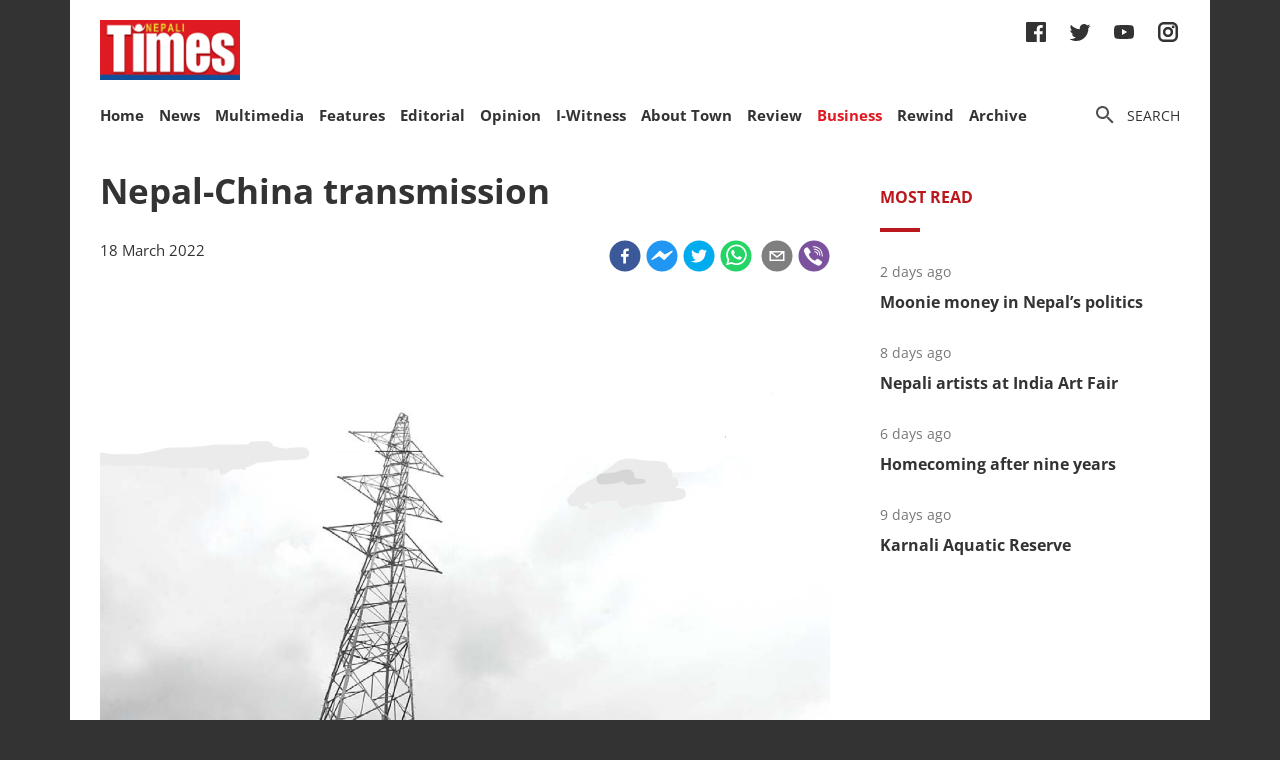

--- FILE ---
content_type: text/html; charset=utf-8
request_url: https://nepalitimes.com/business/nepal-china-transmission
body_size: 26533
content:
<!DOCTYPE html><html><head><meta charSet="utf-8"/><meta name="viewport" content="initial-scale=1.0, width=device-width"/><title>Nepal-China transmission | Nepali Times</title><meta name="description" content=""/><meta property="og:title" content="Nepal-China transmission"/><meta property="og:type" content="article"/><meta property="og:url" content="https://nepalitimes.com/business/nepal-china-transmission"/><meta property="og:description" content=""/><meta property="article:published_time" content="2022-03-18 06:41:22"/><meta property="og:locale" content="en"/><meta property="article:section" content="Business"/><meta name="author" content="Nepali Times"/><meta itemProp="name" content="Nepal-China transmission"/><meta name="twitter:widgets:theme" content="light"/><meta name="twitter:widgets:link-color" content="#98b96a"/><meta name="twitter:widgets:border-color" content="#98b96a"/><meta name="twitter:card" content="summary_large_image"/><meta name="twitter:site" content="@sourcefabric"/><meta name="twitter:creator" content="@sourcefabric"/><meta name="twitter:title" content="Nepal-China transmission"/><meta name="twitter:description" content=""/><meta property="og:image" content="https://publisher-publish.s3.eu-central-1.amazonaws.com/pb-nepalitimes/swp/asv65r/media/20221110141148_636d01b79c7e80680e0a3640jpeg.jpg"/><meta property="og:image:height" content="1227"/><meta property="og:image:width" content="1198"/><meta name="twitter:image" content="https://publisher-publish.s3.eu-central-1.amazonaws.com/pb-nepalitimes/swp/asv65r/media/20221110141148_636d01b79c7e80680e0a3640jpeg.jpg"/><meta name="next-head-count" content="25"/><meta charSet="utf-8"/><meta http-equiv="Content-Type" content="text/html; charset=UTF-8"/><meta http-equiv="X-UA-Compatible" content="IE=edge,chrome=1"/><link rel="manifest" href="/manifest.json"/><meta name="mobile-web-app-capable" content="yes"/><meta name="apple-mobile-web-app-capable" content="yes"/><meta name="application-name" content="Nepali Times"/><meta name="apple-mobile-web-app-title" content="Nepali Times"/><meta name="google-site-verification" content="q7OhauCeH5kNFBR_QS-uh-LkrIJqyyAnAORu9opsz7I"/><meta name="msapplication-starturl" content="/"/><meta name="theme-color" content="#000000"/><link rel="icon" href="/favicon.ico"/><link rel="apple-touch-icon" sizes="180x180" href="/apple-icon-180x180.png"/><meta name="robots" content="index,follow"/><script src="https://cdn.onesignal.com/sdks/OneSignalSDK.js" async=""></script><script>window.OneSignal = window.OneSignal || []; OneSignal.push(function() { OneSignal.init({ appId: "b8c99dc7-d940-4489-b443-6e67be7bdf5c", safari_web_id: "web.onesignal.auto.1f7edc6b-077e-4a04-b244-6d0a0c671761",
     allowLocalhostAsSecureOrigin: true,
      notifyButton: {
        enable: true,
      }, }); });</script><script src="https://securepubads.g.doubleclick.net/tag/js/gpt.js" async=""></script><script>window.googletag = window.googletag || {}; window.googletag.cmd = window.googletag.cmd || [];</script><script id="google-analytics" strategy="afterInteractive">
                      (function(w,d,s,l,i){w[l]=w[l]||[];w[l].push({'gtm.start':
                      new Date().getTime(),event:'gtm.js'});var f=d.getElementsByTagName(s)[0],
                      j=d.createElement(s),dl=l!='dataLayer'?'&l='+l:'';j.async=true;j.src=
                      'https://www.googletagmanager.com/gtm.js?id='+i+dl;f.parentNode.insertBefore(j,f);
                      })(window,document,'script','dataLayer','GTM-PZXFTRW');
                    </script><script id="google-analytics" strategy="afterInteractive">
                      window.addEventListener('beforeinstallprompt', function() {dataLayer.push({event: 'pwaInstalled',});
                      window.addEventListener('nepalitimesAndroidAInstalled', function() {dataLayer.push({event: 'nepalitimesAndroidAInstalled',});
                    </script><link rel="amphtml" href="/business/nepal-china-transmission?amp=1"/><link rel="preload" href="/_next/static/css/7b35c9412c8fd880.css" as="style"/><link rel="stylesheet" href="/_next/static/css/7b35c9412c8fd880.css" data-n-g=""/><link rel="preload" href="/_next/static/css/34530086db7724ba.css" as="style"/><link rel="stylesheet" href="/_next/static/css/34530086db7724ba.css" data-n-p=""/><noscript data-n-css=""></noscript><script defer="" nomodule="" src="/_next/static/chunks/polyfills-c67a75d1b6f99dc8.js"></script><script src="/_next/static/chunks/webpack-7d8ca486d315fa14.js" defer=""></script><script src="/_next/static/chunks/framework-5f4595e5518b5600.js" defer=""></script><script src="/_next/static/chunks/main-5c3618da0f296ad0.js" defer=""></script><script src="/_next/static/chunks/pages/_app-745b17d12e9a27df.js" defer=""></script><script src="/_next/static/chunks/05d954cf-53d6f5e5ab913232.js" defer=""></script><script src="/_next/static/chunks/53-bde5ed6d2fae8200.js" defer=""></script><script src="/_next/static/chunks/282-98db8b41ed0dc704.js" defer=""></script><script src="/_next/static/chunks/669-4fcdc9d706c1aa2a.js" defer=""></script><script src="/_next/static/chunks/986-c809480f32506c6d.js" defer=""></script><script src="/_next/static/chunks/239-6fdf0d9b7534b3e0.js" defer=""></script><script src="/_next/static/chunks/751-50beec46ce15c788.js" defer=""></script><script src="/_next/static/chunks/267-ea9bdc587b2bccdf.js" defer=""></script><script src="/_next/static/chunks/576-746f0533f713aa4c.js" defer=""></script><script src="/_next/static/chunks/626-99427b03271a8fea.js" defer=""></script><script src="/_next/static/chunks/pages/%5B...slug%5D-91eb236aa9b20b8b.js" defer=""></script><script src="/_next/static/UtoQxfmedoVyJIw5wV4T7/_buildManifest.js" defer=""></script><script src="/_next/static/UtoQxfmedoVyJIw5wV4T7/_ssgManifest.js" defer=""></script><style data-styled="" data-styled-version="5.3.11"></style><style id="jss-server-side"></style></head><body><div id="fb-root"></div><div id="__next" data-reactroot=""><div class="container"><div class="Toastify"></div><div><header class="head"><div class="head__top"></div><div class="head__middle"><span><a class="head__logo"><img src="/img/logo.png" width="164" alt=""/></a></span><div class="head__social"><ul class="links links--icon"><li><a href="https://www.facebook.com/nepalitimes" target="_BLANK"><img src="/img/social-fb.svg" alt=""/></a></li><li><a href="https://twitter.com/NepaliTimes" target="_BLANK"><img src="/img/social-tw.svg" alt=""/></a></li><li><a href="https://www.youtube.com/c/NepaliTimesVideo" target="_BLANK"><img src="/img/social-yt.svg" alt=""/></a></li><li><a href="https://www.instagram.com/nepalitimes/" target="_BLANK"><img src="/img/social-ig.svg" alt=""/></a></li></ul></div></div><div class="head__bottom"><div class="onScrollNavbar"><div class="navContainerWrap"><div class="navContainer"><div class="navContent"><nav class="nav"><a class="onScrollNavbar__logo" href="/"><img src="/img/logo-small.svg" width="40" alt=""/></a><ul><li><a class="" href="/">Home</a></li><li><a class="" href="/news">News</a></li><li><a class="" href="/multimedia">Multimedia</a></li><li><a class="" href="/here-now">Features</a></li><li><a class="" href="/editorial">Editorial</a></li><li><a class="" href="/opinion">Opinion</a></li><li><a class="" href="/iwitness">I-Witness</a></li><li><a class="" href="/about-town">About Town</a></li><li><a class="" href="/review">Review</a></li><li><a class="active" href="/business">Business</a></li><li><a class="" href="/Rewind">Rewind</a></li><li><a class="" href="https://archive.nepalitimes.com/issue_archive/list/2018">Archive</a></li></ul></nav></div></div></div></div><div class="navContainerWrap"><div class="navContainer"><div class="navContent"><nav class="nav"><span class="nav__ham"></span><ul data-cy="navigation" class="nav__head  "><li><a class="" href="/">Home</a></li><li><a class="" href="/news">News</a></li><li><a class="" href="/multimedia">Multimedia</a></li><li><a class="" href="/here-now">Features</a></li><li><a class="" href="/editorial">Editorial</a></li><li><a class="" href="/opinion">Opinion</a></li><li><a class="" href="/iwitness">I-Witness</a></li><li><a class="" href="/about-town">About Town</a></li><li><a class="" href="/review">Review</a></li><li><a class="active" href="/business">Business</a></li><li><a class="" href="/Rewind">Rewind</a></li><li><a class="" href="https://archive.nepalitimes.com/issue_archive/list/2018">Archive</a></li></ul></nav></div></div></div><nav><ul class="links links--icon"><li><a style="cursor:pointer"><img src="/img/icon-search.svg" alt=""/><span>Search</span></a></li></ul></nav></div></header></div><main class="main"><div style="opacity:0"><div class="ad marginBottom20 ad--center"><div id="div-gpt-ad-1624360268531-0"></div></div><div class="mainCols article"><div class="main--left"><div style="position:fixed;top:0;left:0;right:0;height:4px;z-index:999"><div style="height:4px;background:#f45555;width:0%"></div></div><article class="article__full"><h1 class="article__headline">Nepal-China transmission</h1><p class="article__lead"></p><div class="article__info"><div class="article__meta"><time class="article__time" dateTime="2022-03-18 06:41:22">18 March 2022</time></div><div class="article__social"><div class="article__social__item"><button aria-label="facebook" class="react-share__ShareButton article__social__item__share-btn" style="background-color:transparent;border:none;padding:0;font:inherit;color:inherit;cursor:pointer"><svg viewBox="0 0 64 64" width="32" height="32"><circle cx="32" cy="32" r="31" fill="#3b5998"></circle><path d="M34.1,47V33.3h4.6l0.7-5.3h-5.3v-3.4c0-1.5,0.4-2.6,2.6-2.6l2.8,0v-4.8c-0.5-0.1-2.2-0.2-4.1-0.2 c-4.1,0-6.9,2.5-6.9,7V28H24v5.3h4.6V47H34.1z" fill="white"></path></svg></button><div><span class="react-share__ShareCount article__social__item__share-count" url="https://nepalitimes.com/business/nepal-china-transmission">0</span></div></div><div class="article__social__item"><button aria-label="facebookmessenger" class="react-share__ShareButton article__social__item__share-btn" style="background-color:transparent;border:none;padding:0;font:inherit;color:inherit;cursor:pointer"><svg viewBox="0 0 64 64" width="32" height="32"><circle cx="32" cy="32" r="31" fill="#2196F3"></circle><path d="M 53.066406 21.871094 C 52.667969 21.339844 51.941406 21.179688 51.359375 21.496094 L 37.492188 29.058594 L 28.867188 21.660156 C 28.339844 21.207031 27.550781 21.238281 27.054688 21.730469 L 11.058594 37.726562 C 10.539062 38.25 10.542969 39.09375 11.0625 39.613281 C 11.480469 40.027344 12.121094 40.121094 12.640625 39.839844 L 26.503906 32.28125 L 35.136719 39.679688 C 35.667969 40.132812 36.457031 40.101562 36.949219 39.609375 L 52.949219 23.613281 C 53.414062 23.140625 53.464844 22.398438 53.066406 21.871094 Z M 53.066406 21.871094" fill="white"></path></svg></button></div><div class="article__social__item"><button aria-label="twitter" class="react-share__ShareButton article__social__item__share-btn" style="background-color:transparent;border:none;padding:0;font:inherit;color:inherit;cursor:pointer"><svg viewBox="0 0 64 64" width="32" height="32"><circle cx="32" cy="32" r="31" fill="#00aced"></circle><path d="M48,22.1c-1.2,0.5-2.4,0.9-3.8,1c1.4-0.8,2.4-2.1,2.9-3.6c-1.3,0.8-2.7,1.3-4.2,1.6 C41.7,19.8,40,19,38.2,19c-3.6,0-6.6,2.9-6.6,6.6c0,0.5,0.1,1,0.2,1.5c-5.5-0.3-10.3-2.9-13.5-6.9c-0.6,1-0.9,2.1-0.9,3.3 c0,2.3,1.2,4.3,2.9,5.5c-1.1,0-2.1-0.3-3-0.8c0,0,0,0.1,0,0.1c0,3.2,2.3,5.8,5.3,6.4c-0.6,0.1-1.1,0.2-1.7,0.2c-0.4,0-0.8,0-1.2-0.1 c0.8,2.6,3.3,4.5,6.1,4.6c-2.2,1.8-5.1,2.8-8.2,2.8c-0.5,0-1.1,0-1.6-0.1c2.9,1.9,6.4,2.9,10.1,2.9c12.1,0,18.7-10,18.7-18.7 c0-0.3,0-0.6,0-0.8C46,24.5,47.1,23.4,48,22.1z" fill="white"></path></svg></button></div><div class="article__social__item"><button aria-label="whatsapp" class="react-share__ShareButton article__social__item__share-btn" style="background-color:transparent;border:none;padding:0;font:inherit;color:inherit;cursor:pointer"><svg viewBox="0 0 64 64" width="32" height="32"><circle cx="32" cy="32" r="31" fill="#25D366"></circle><path d="m42.32286,33.93287c-0.5178,-0.2589 -3.04726,-1.49644 -3.52105,-1.66732c-0.4712,-0.17346 -0.81554,-0.2589 -1.15987,0.2589c-0.34175,0.51004 -1.33075,1.66474 -1.63108,2.00648c-0.30032,0.33658 -0.60064,0.36247 -1.11327,0.12945c-0.5178,-0.2589 -2.17994,-0.80259 -4.14759,-2.56312c-1.53269,-1.37217 -2.56312,-3.05503 -2.86603,-3.57283c-0.30033,-0.5178 -0.03366,-0.80259 0.22524,-1.06149c0.23301,-0.23301 0.5178,-0.59547 0.7767,-0.90616c0.25372,-0.31068 0.33657,-0.5178 0.51262,-0.85437c0.17088,-0.36246 0.08544,-0.64725 -0.04402,-0.90615c-0.12945,-0.2589 -1.15987,-2.79613 -1.58964,-3.80584c-0.41424,-1.00971 -0.84142,-0.88027 -1.15987,-0.88027c-0.29773,-0.02588 -0.64208,-0.02588 -0.98382,-0.02588c-0.34693,0 -0.90616,0.12945 -1.37736,0.62136c-0.4712,0.5178 -1.80194,1.76053 -1.80194,4.27186c0,2.51134 1.84596,4.945 2.10227,5.30747c0.2589,0.33657 3.63497,5.51458 8.80262,7.74113c1.23237,0.5178 2.1903,0.82848 2.94111,1.08738c1.23237,0.38836 2.35599,0.33657 3.24402,0.20712c0.99159,-0.15534 3.04985,-1.24272 3.47963,-2.45956c0.44013,-1.21683 0.44013,-2.22654 0.31068,-2.45955c-0.12945,-0.23301 -0.46601,-0.36247 -0.98382,-0.59548m-9.40068,12.84407l-0.02589,0c-3.05503,0 -6.08417,-0.82849 -8.72495,-2.38189l-0.62136,-0.37023l-6.47252,1.68286l1.73463,-6.29129l-0.41424,-0.64725c-1.70875,-2.71846 -2.6149,-5.85116 -2.6149,-9.07706c0,-9.39809 7.68934,-17.06155 17.15993,-17.06155c4.58253,0 8.88029,1.78642 12.11655,5.02268c3.23625,3.21036 5.02267,7.50812 5.02267,12.06476c-0.0078,9.3981 -7.69712,17.06155 -17.14699,17.06155m14.58906,-31.58846c-3.93529,-3.80584 -9.1133,-5.95471 -14.62789,-5.95471c-11.36055,0 -20.60848,9.2065 -20.61625,20.52564c0,3.61684 0.94757,7.14565 2.75211,10.26282l-2.92557,10.63564l10.93337,-2.85309c3.0136,1.63108 6.4052,2.4958 9.85634,2.49839l0.01037,0c11.36574,0 20.61884,-9.2091 20.62403,-20.53082c0,-5.48093 -2.14111,-10.64081 -6.03239,-14.51915" fill="white"></path></svg></button><div class="article__social__item__share-count"> </div></div><div class="article__social__item"><button aria-label="email" class="react-share__ShareButton article__social__item__share-btn" style="background-color:transparent;border:none;padding:0;font:inherit;color:inherit;cursor:pointer"><svg viewBox="0 0 64 64" width="32" height="32"><circle cx="32" cy="32" r="31" fill="#7f7f7f"></circle><path d="M17,22v20h30V22H17z M41.1,25L32,32.1L22.9,25H41.1z M20,39V26.6l12,9.3l12-9.3V39H20z" fill="white"></path></svg></button></div><div class="article__social__item"><button aria-label="viber" class="react-share__ShareButton article__social__item__share-btn" style="background-color:transparent;border:none;padding:0;font:inherit;color:inherit;cursor:pointer"><svg viewBox="0 0 64 64" width="32" height="32"><circle cx="32" cy="32" r="31" fill="#7C529E"></circle><path d="m31.0,12.3c9.0,0.2 16.4,6.2 18.0,15.2c0.2,1.5 0.3,3.0 0.4,4.6a1.0,1.0 0 0 1 -0.8,1.2l-0.1,0a1.1,1.1 0 0 1 -1.0,-1.2l0,0c-0.0,-1.2 -0.1,-2.5 -0.3,-3.8a16.1,16.1 0 0 0 -13.0,-13.5c-1.0,-0.1 -2.0,-0.2 -3.0,-0.3c-0.6,-0.0 -1.4,-0.1 -1.6,-0.8a1.1,1.1 0 0 1 0.9,-1.2l0.6,0l0.0,-0.0zm10.6,39.2a19.9,19.9 0 0 1 -2.1,-0.6c-6.9,-2.9 -13.2,-6.6 -18.3,-12.2a47.5,47.5 0 0 1 -7.0,-10.7c-0.8,-1.8 -1.6,-3.7 -2.4,-5.6c-0.6,-1.7 0.3,-3.4 1.4,-4.7a11.3,11.3 0 0 1 3.7,-2.8a2.4,2.4 0 0 1 3.0,0.7a39.0,39.0 0 0 1 4.7,6.5a3.1,3.1 0 0 1 -0.8,4.2c-0.3,0.2 -0.6,0.5 -1.0,0.8a3.3,3.3 0 0 0 -0.7,0.7a2.1,2.1 0 0 0 -0.1,1.9c1.7,4.9 4.7,8.7 9.7,10.8a5.0,5.0 0 0 0 2.5,0.6c1.5,-0.1 2.0,-1.8 3.1,-2.7a2.9,2.9 0 0 1 3.5,-0.1c1.1,0.7 2.2,1.4 3.3,2.2a37.8,37.8 0 0 1 3.1,2.4a2.4,2.4 0 0 1 0.7,3.0a10.4,10.4 0 0 1 -4.4,4.8a10.8,10.8 0 0 1 -1.9,0.6c-0.7,-0.2 0.6,-0.2 0,0l0.0,0l0,-0.0zm3.1,-21.4a4.2,4.2 0 0 1 -0.0,0.6a1.0,1.0 0 0 1 -1.9,0.1a2.7,2.7 0 0 1 -0.1,-0.8a10.9,10.9 0 0 0 -1.4,-5.5a10.2,10.2 0 0 0 -4.2,-4.0a12.3,12.3 0 0 0 -3.4,-1.0c-0.5,-0.0 -1.0,-0.1 -1.5,-0.2a0.9,0.9 0 0 1 -0.9,-1.0l0,-0.1a0.9,0.9 0 0 1 0.9,-0.9l0.1,0a14.1,14.1 0 0 1 5.9,1.5a11.9,11.9 0 0 1 6.5,9.3c0,0.1 0.0,0.3 0.0,0.5c0,0.4 0.0,0.9 0.0,1.5l0,0l0.0,0.0zm-5.6,-0.2a1.1,1.1 0 0 1 -1.2,-0.9l0,-0.1a11.3,11.3 0 0 0 -0.2,-1.4a4.0,4.0 0 0 0 -1.5,-2.3a3.9,3.9 0 0 0 -1.2,-0.5c-0.5,-0.1 -1.1,-0.1 -1.6,-0.2a1.0,1.0 0 0 1 -0.8,-1.1l0,0l0,0a1.0,1.0 0 0 1 1.1,-0.8c3.4,0.2 6.0,2.0 6.3,6.2a2.8,2.8 0 0 1 0,0.8a0.8,0.8 0 0 1 -0.8,0.7l0,0l0.0,-0.0z" fill="white"></path></svg></button></div></div></div><div class="ad marginTop20 marginBottom20 ad--center"><div id="div-gpt-ad-1688114862976-0"></div></div><div class="adsGroup adsGroup--spaceBetween"><div class="ad marginBottom20"><div id="div-gpt-ad-1624361432555-0"></div></div><div class="ad marginBottom20"><div id="div-gpt-ad-1624362147933-0"></div></div><div class="ad marginBottom20"><div id="div-gpt-ad-1624362341555-0"></div></div><div class="ad marginBottom20"><div id="div-gpt-ad-1624362521295-0"></div></div></div><div class="article__text" data-cy="articleBody"><img width="1198" height="1227" src="https://superdesk-pro-c.s3.amazonaws.com/sd-nepalitimes/20221114101144/63720dfb9c7e80680e0b78f0jpeg.jpg" alt=""><p>The feasibility study for a 400KV transmission line from Gyirong (Kerung) in China to Rasuwagadi in Nepal has been completed. The 70km line will have 214 towers and is expected to be completed in six years. A ‘load flow test’ has already been carried out.&nbsp;&nbsp;</p></p></div><div class="ad marginBottom30 ad--center"><div id="div-gpt-ad-1624362939339-0"></div></div><div class="adsGroup adsGroup--spaceBetween"><div class="ad marginBottom20"><div id="div-gpt-ad-1624365045988-0"></div></div><div class="ad marginBottom20"><div id="div-gpt-ad-1624368302063-0"></div></div><div class="ad marginBottom20"><div id="div-gpt-ad-1624368505561-0"></div></div><div class="ad marginBottom20"><div id="div-gpt-ad-1624369000323-0"></div></div></div></article><div class="adsGroup"><div class="ad marginBottom20"><div id="div-gpt-ad-1624370674186-0"></div></div><div class="ad marginBottom20"><div id="div-gpt-ad-1624371848224-0"></div></div></div><span></span></div><div class="main--right"><div class="ad marginBottom20"><div id="div-gpt-ad-1623678396750-0"></div></div><div class="tabs marginBottom90"><ul class="tabs__nav"><li>Most read</li></ul><div class="tabs__content"><article class="briefList"><span class="briefList__kicker">1 day ago</span><h3 class="briefList__hdl"><a href="/here-now/moonie-money-in-nepal-s-politics">Moonie money in Nepal’s politics</a></h3></article><article class="briefList"><span class="briefList__kicker">7 days ago</span><h3 class="briefList__hdl"><a href="/review/nepali-artists-at-india-art-fair">Nepali artists at India Art Fair</a></h3></article><article class="briefList"><span class="briefList__kicker">5 days ago</span><h3 class="briefList__hdl"><a href="/here-now/homecoming-after-nine-years">Homecoming after nine years</a></h3></article><article class="briefList"><span class="briefList__kicker">7 days ago</span><h3 class="briefList__hdl"><a href="/here-now/karnali-aquatic-reserve">Karnali Aquatic Reserve</a></h3></article></div></div><div class="ad marginBottom20"><div id="div-gpt-ad-1645613830928-0"></div></div><div class="ad marginBottom20"><div id="div-gpt-ad-1645614651865-0"></div></div><div class="ad marginBottom20"><div id="div-gpt-ad-1645615205397-0"></div></div></div></div></div></main><footer class="footer"><div class="footer__wrap"><a href="#" class="footer__logo"><img src="/img/logo.png" alt=""/></a><div class="footer__social"><ul class="links links--icon"><li><a href="https://www.facebook.com/nepalitimes" target="_BLANK"><img src="/img/social-fb-white.svg" alt=""/></a></li><li><a href="https://twitter.com/NepaliTimes" target="_BLANK"><img src="/img/social-tw-white.svg" alt=""/></a></li><li><a href="https://www.youtube.com/c/NepaliTimesVideo" target="_BLANK"><img src="/img/social-yt-white.svg" alt=""/></a></li><li><a href="https://www.instagram.com/nepalitimes/" target="_BLANK"><img src="/img/social-ig-white.svg" alt=""/></a></li></ul></div><p>© <!-- -->2026<!-- --> Nepali Times <br/><span>All rights reserved</span></p></div><div class="footer__nav"><div class="navContainerWrap"><div class="navContainer"><div class="navContent"><nav class="nav"><span class="nav__ham"></span><ul data-cy="navigation" class="nav__head  "><li><a class="" href="https://himalmedia.com/">Himalmedia</a></li><li><a class="" href="/about">About us</a></li><li><a class="" href="/privacy">Privacy Policy</a></li><li><a class="" href="/terms">Terms of Use</a></li><li><a class="" href="/reach">Contact</a></li></ul></nav></div></div></div></div></footer></div></div><noscript><iframe src="https://www.googletagmanager.com/ns.html?id=GTM-PZXFTRW" height="0" width="0" title="googleTagManagerNoScript" style="display:none;visibility:hidden"></iframe></noscript><script id="__NEXT_DATA__" type="application/json">{"props":{"pageProps":{"dehydratedState":{"mutations":[],"queries":[{"state":{"data":{"id":4862,"body":"\u003cimg width=\"1198\" height=\"1227\" src=\"https://superdesk-pro-c.s3.amazonaws.com/sd-nepalitimes/20221114101144/63720dfb9c7e80680e0b78f0jpeg.jpg\" alt=\"\"\u003e\u003cp\u003eThe feasibility study for a 400KV transmission line from Gyirong (Kerung) in China to Rasuwagadi in Nepal has been completed. The 70km line will have 214 towers and is expected to be completed in six years. A ‘load flow test’ has already been carried out.\u0026nbsp;\u0026nbsp;\u003c/p\u003e","comments_count":0,"lead":null,"paywall_secured":false,"published_at":"2022-03-18T06:41:22","updated_at":"2022-11-14T10:09:00","slug":"nepal-china-transmission","title":"Nepal-China transmission","locale":"en","swp_article_metadata":{"profile":"News","byline":null},"swp_route":{"id":9,"name":"Business","staticprefix":"/business"},"swp_article_authors":[],"swp_article_extra":[{"embed":null,"field_name":"original_article_url","value":"https://www.nepalitimes.com/business/nepal-china-transmission/"}],"swp_article_feature_media":{"description":" ","renditions":[{"name":"original","width":1198,"height":1227,"image":{"asset_id":"20221110141148_636d01b79c7e80680e0a3640jpeg","file_extension":"jpg","variants":["webp"]}},{"name":"674x448","width":674,"height":448,"image":{"asset_id":"20221110141148_cc2ec8798a402fba266e4ca75a8881326438c02e72f8841879cd125f67c05f65","file_extension":"jpg","variants":["webp"]}},{"name":"610x380","width":610,"height":380,"image":{"asset_id":"20221110141148_621d4f7e4464e643ad33fd4fad30631c055b56f26e7efdc620485e62900439fa","file_extension":"jpg","variants":["webp"]}},{"name":"500x500","width":500,"height":500,"image":{"asset_id":"20221110141148_105af17d14389edba6f0eff44f6b6570019636ee8fd3b8385ee1bfd57b4ac02e","file_extension":"jpg","variants":["webp"]}},{"name":"400x266","width":400,"height":266,"image":{"asset_id":"20221110141148_de53c73b5c4473ce8118fc0749ae9b9a1532d52a9be1a5b6ba18caabd6e2f39a","file_extension":"jpg","variants":["webp"]}},{"name":"400x240","width":400,"height":240,"image":{"asset_id":"20221110141148_e9ccf91994b303d5044c419f2d18172d130c2d21006f62acdc8a4b4152618f1f","file_extension":"jpg","variants":["webp"]}},{"name":"400x203","width":400,"height":203,"image":{"asset_id":"20221110141148_e5e67cc42fb4d607a30ccadef5b0384ae5cdd514238d599adad4ea430d3c6d2d","file_extension":"jpg","variants":["webp"]}},{"name":"301x200","width":301,"height":200,"image":{"asset_id":"20221110141148_b816748571ed5e32cdbb4ff52c1ee537384cdf2e6a5b0ff4d1c68cce98467d45","file_extension":"jpg","variants":["webp"]}},{"name":"1084x550","width":1084,"height":550,"image":{"asset_id":"20221110141148_b456afb7869ffdda44db3b02fc5bec12d11ab09ccf418cd3e6f016302aec4b95","file_extension":"jpg","variants":["webp"]}}]},"swp_slideshows":[],"swp_article_keywords":[],"swp_article_related":[],"swp_article_seo_metadata":null,"related_articles":[],"ampBody":"\u003carticle\u003e\u003cfigure\u003e\u003camp-img width=\"1198\" height=\"1227\" layout=\"responsive\" src=\"https://superdesk-pro-c.s3.amazonaws.com/sd-nepalitimes/20221114101144/63720dfb9c7e80680e0b78f0jpeg.jpg\"\u003e\u003c/amp-img\u003e\u003c/figure\u003e\u003cp\u003eThe feasibility study for a 400KV transmission line from Gyirong (Kerung) in China to Rasuwagadi in Nepal has been completed. The 70km line will have 214 towers and is expected to be completed in six years. A ‘load flow test’ has already been carried out.  \u003c/p\u003e\u003c/article\u003e"},"dataUpdateCount":1,"dataUpdatedAt":1769259308985,"error":null,"errorUpdateCount":0,"errorUpdatedAt":0,"fetchFailureCount":0,"fetchFailureReason":null,"fetchMeta":null,"isInvalidated":false,"status":"success","fetchStatus":"idle"},"queryKey":["article",4862],"queryHash":"[\"article\",4862]"},{"state":{"data":{"metadata":{"aggregate":{"totalCount":27,"currentPage":1,"perPage":4,"pagesCount":7}},"items":[{"id":9099,"comments_count":0,"lead":null,"paywall_secured":false,"published_at":"2026-01-23T03:52:20","slug":"moonie-money-in-nepal-s-politics","title":"Moonie money in Nepal’s politics","body":"\u003cp\u003eLeaked letters from Korea’s Unification Church have revealed its extensive involvement in buying political and media influence worldwide, including links to Nepal’s parties and politicians.\u003c/p\u003e \u003cp\u003eDocuments obtained by the \u003ca href=\"https://newstapa.org/eng\"\u003eKorean Centre for Investigative Journalism\u003c/a\u003e (Newstapa) contain correspondence to and from the controversial religious movement whose leader, 82-year-old \u003ca href=\"https://www.koreatimes.co.kr/southkorea/politics/20251216/explainer-who-is-han-hak-ja-true-mother-at-center-of-unification-church-scandals\"\u003eHak Ja Han\u003c/a\u003e, is currently on trial in Seoul for allegedly bribing the wife and associates of disgraced former president Yoon Suk Yeol.\u0026nbsp;\u003c/p\u003e \u003cp\u003eThe letters and direct messages referenced in the investigation mention three former prime ministers: Madhav Kumar Nepal who has now joined the Nepali Communist Party, K P Oli of the Communist Party of Nepal UML (Unified Marxist-Leninist), and former Maoist ideologue Baburam Bhattarai.\u0026nbsp;\u003c/p\u003e \u003cp\u003eThe documents detail financial support from the Unification Church (now known as Family Federation for World Peace and Unification) to Nepal Paribar Dal (Nepal Family Party) and its founder \u003ca href=\"https://reviewnepal.com/national/dhakal-reelected-as-chair-of-pariwar-dal.html\"\u003eEk Nath Dhakal,\u003c/a\u003e who is a staunch ally of the UML. On Sunday, Dhakal signed an MoU with K P Oli of the UML to cooperate in the March election and beyond.\u003c/p\u003e \u003cp\u003eThe leaked correspondence concerning Nepal spans the period between the \u003ca href=\"https://archive.nepalitimes.com/article/nation/elections-of-by-for-men,4038\"\u003efirst federal elections in 2017\u003c/a\u003e till the 2022 polls and contains emails between Dhakal and Yong Jeong Shik, Regional President for Asia of the Unification Church, with urgent requests for funds for campaigning and to support the UML.\u0026nbsp;\u003c/p\u003e \u003c!-- EMBED START Image {id: \"editor_4\"} --\u003e \u003cfigure\u003e \u003cimg src=\"https://publisher-publish.s3.eu-central-1.amazonaws.com/pb-nepalitimes/swp/asv65r/media/20260124080120_63bb0a555b9f0676b1301b7a71e9cefda7f3eb69e5fa0ff1249a1bbeec0c17bf.png\" data-media-id=\"editor_4\" data-image-id=\"20260124080120_63bb0a555b9f0676b1301b7a71e9cefda7f3eb69e5fa0ff1249a1bbeec0c17bf\" data-rendition-name=\"original\" width=\"1280\" height=\"598\" loading=\"lazy\" alt=\"Moonie money in Nepal's politics NT\"\u003e \u003c/figure\u003e \u003c!-- EMBED END Image {id: \"editor_4\"} --\u003e \u003cp\u003e‘Regarding funding, I am truly sorry, but a minimum of $500,000 is required,’ one of the messages to Yong in the report says. ‘Furthermore, as the election is scheduled for December 7th [2017], I would be very grateful if I could receive it as soon as possible. The initial $500,000 was used for overall election expenses, and the additional $500,000 is intended for campaign activities for the Family Party and supporting key leaders.’\u003c/p\u003e \u003cp\u003eIn addition, there are also letters requesting an additional $20,000 per month in ‘maintenance costs for the Nepal Family Party and preparations for the\u003ca href=\"http://nepalitimes.com/banner/nepals-parties-forge-new-pre-poll-alliances\"\u003e 2022 election\u003c/a\u003e’.\u0026nbsp;\u003c/p\u003e \u003cp\u003eAsked for a reaction to the allegations, Govinda Nath Mishra of the Nepal Paribar Party said: “This is an unnecessary smear campaign against our party. Parties doing good work are always linked to some foreign powers in Nepal to discredit them.”\u003c/p\u003e \u003cp\u003eEk Nath Dhakal has also denied that his party’s affiliation with the UML has anything to do with Unification Church donations. \u003ca href=\"https://archive.nepalitimes.com/article/nation/Korean-movement-in-Nepal,2962\"\u003eHe told Nepali Times in an interview in 2016\u003c/a\u003e: “The party has links to all faiths, as it has with the unification movement. The Nepal Family Party is a kind of conservative party with a manifesto that promotes family values, interfaith dialogue and harmony. There are 11 political parties supporting Prime Minister Oli. Nepal Family Party is just one of them.”\u003c/p\u003e \u003cdiv class=\"embed-block\"\u003e\u003cdiv\u003e\u003cdiv style=\"left: 0; width: 100%; height: 0; position: relative; padding-bottom: 56.25%;\"\u003e\u003ciframe src=\"https://cdn.iframe.ly/api/iframe?url=https%3A%2F%2Fwww.youtube.com%2Fembed%2FMcGp_Mn4fwA%3Fsi%3DM3bVjAnbnelwKwAl\u0026key=87ca3314a9fa775b5c3a7726100694b0\" style=\"top: 0; left: 0; width: 100%; height: 100%; position: absolute; border: 0;\" allowfullscreen scrolling=\"no\" allow=\"accelerometer *; clipboard-write *; encrypted-media *; gyroscope *; picture-in-picture *; web-share *;\"\u003e\u003c/iframe\u003e\u003c/div\u003e\u003c/div\u003e\u003c/div\u003e \u003cp\u003eIn another update to Yong, Dhakal describes the UML’s election campaign in 2017 as ‘proceeding very successfully … it appears certain the Unified Marxist-Leninist will achieve a landslide victory’. Dhakal was not contesting directly as a candidate, but piggybacking on the UML \u003ca href=\"https://nepalitimes.com/news/house-of-cards-6alq6pvi\"\u003ewhich had put him on the proportional representation list\u003c/a\u003e, ostensibly in return for campaign financing.\u003c/p\u003e \u003cp\u003eHe continues: ‘It is certain that I will be elected as a proportional representation member of the National Assembly due to a shortage of female candidates. I discussed the possibility of my election with Prime Minister Madhav and Prime Minister K P Oli … both have confirmed that I could be moved from 5th place [on the PR list] to 1st or 2nd if necessary.’\u0026nbsp;\u003c/p\u003e \u003cp\u003eAfter the 2017 election, the UML formed a coalition with the Maoists and Prime Minister Oli appointed Dhakal Minister for Peace and Reconstruction overseeing Nepal’s post-conflict and post-earthquake activities.\u003c/p\u003e \u003cp\u003eDuring his tenure, Dhakal organised an ‘\u003ca href=\"http://www.xinhuanet.com/english/2018-12/01/c_137644390.htm\"\u003eAsia-Pacific Summit 2018\u003c/a\u003e’ in Kathmandu presided over by Hak Ja Han, wife of Rev Sun Myung Moon, founder of the Unification Church and Universal Peace Federation (UPF). The couple are known in the movement as ‘True Parents’ and Hak Ja Han is referred to as ‘True Mother’.\u003c/p\u003e \u003cp\u003eOli addressed the Kathmandu summit which was attended by 1,500 delegates, including Burmese leader Aung San Suu Kyi and Cambodian Prime Minister Hun Sen. The \u003ca href=\"https://theannapurnaexpress.com/story/15201/\"\u003egathering drew criticism\u003c/a\u003e for being a proselytisation exercise, prompting Oli to decline attending a ‘blessing’ ceremony by Hak Ja Han.\u0026nbsp;\u003c/p\u003e \u003cp\u003eEver since, the ‘Holy Wine’ has entered Nepal's political lexicon, and is still used derogatorily to label politicians involved.\u0026nbsp;\u003c/p\u003e \u003cp\u003eNepal Paribar Party’s Govinda Nath Mishra says: “Ek Nath Dhakal has become a member of the House of Representatives twice, and our party has since its inception been close to the UML. We are just continuing that cooperation for this election as well.”\u003c/p\u003e \u003c!-- EMBED START Image {id: \"editor_11\"} --\u003e \u003cfigure\u003e \u003cimg src=\"https://publisher-publish.s3.eu-central-1.amazonaws.com/pb-nepalitimes/swp/asv65r/media/20260124080120_49ed56931f2bd97d75a5c9604e2d4f5cd3474177b302b13db5df2ccbe63994dd.png\" data-media-id=\"editor_11\" data-image-id=\"20260124080120_49ed56931f2bd97d75a5c9604e2d4f5cd3474177b302b13db5df2ccbe63994dd\" data-rendition-name=\"original\" width=\"1318\" height=\"1204\" loading=\"lazy\" alt=\"Moonie money in Nepal's politics NT\"\u003e \u003c/figure\u003e \u003c!-- EMBED END Image {id: \"editor_11\"} --\u003e \u003cp\u003eThe Unification Church has said that the leaked documents are not authentic and were unofficial records created by former Director General of the Unification Church’s International Headquarters Yun Young Ho to ‘flaunt his influence’. The Japanese branch of the Unification Church said in a statement this week: ‘After reviewing the documents believed to be the report in question, we have found factual inaccuracies were added or content modified.’\u003c/p\u003e \u003cp\u003eMilan Kumari Rajbanshi, deputy General-Secretary of the Nepal Paribar Party and former MP denied her party was funded by any outside source, and she was no aware of any correspondence between Dhakal and anyone else.\u0026nbsp;\u003c/p\u003e \u003cp\u003eShe told Nepali Times: “After the September street protests we spoke to many political parties, including GenZ activists, but the UML was the closest to our values.” Rajbanshi will be campaigning in Jhapa-5 on behalf of K P Oli who will be contesting against former Kathmandu mayor Balen Shah.\u003c/p\u003e \u003cp\u003eThe Newstapa leak show Dhakal and the Unification Church worked behind the scenes in the 2017 election to influence the \u0026nbsp;elections. One email from Dhakal references this: ‘(If) we can secure a majority in next year’s general election … our wish is to educate all parliamentarians for two years until 2020 and create a constitution centred on Cheon Il Guk.’\u003c/p\u003e \u003cp\u003eCheon Il Guk (천일국) means ‘One Heavenly Kingdom’ and is the vision of a spiritual nation proclaimed by Sun Myung Moon and his Unification Church, and emphasises family values instead of individualism for global unity under a ‘Heavenly Parent’.\u0026nbsp;\u003c/p\u003e \u003cp\u003eThe emails reveal that the Church was planning to convince Madhav Nepal and K P Oli to take all 150 coalition legislators to Bangkok to introduce them to its beliefs. That trip did not materialise, but the Church had earlier taken 20 Communist MPs to the Philippines and Thailand for ‘principle education’.\u0026nbsp;\u003c/p\u003e \u003cp\u003eIn another email to Yong Jeong Shik, Dhakal describes Baburam Bhattarai as being ‘disillusioned with communism’ and that he proposed ‘gathering all minority parties to join the Family Party’. Bhattarai left the Maoists and is contesting from the Pragatisheel Loktantrik Party from his Gorkha constituency in March.\u003c/p\u003e \u003cp\u003eDespite its connections with Nepal’s Communists, the Unification Church is known to support conservative politics around the world including through ownership of media like \u003ca href=\"https://www.washingtontimes.com/\"\u003eThe Washington Times\u003c/a\u003e newspaper.\u0026nbsp;\u003c/p\u003e \u003cp\u003eFounder Sun Myung Moon was deeply involved in pushing for Korean unification, and the Church has worked with Asian countries that have ties with North Korea.\u003c/p\u003e \u003cp\u003eDocuments show that the Unification Church had tried to get then UML Chair Madhav Kumar Nepal to Pyongyang, but the Nepal government supposedly under pressure from the South Korean, Japanese and US ambassadors got him to call it off. Madhav Nepal had also insisted that he meet Kim Jong Un, but the North Korean side had said it was not possible.\u003c/p\u003e \u003cp\u003eBut after Nepal left the UML to form the Communist Party of Nepal (Unified Socialist) he met the North Korean Ambassador in the presence of Ek Nath Dhakal to plan a visit in order to work towards Korean unification. A 11-member delegation composed of Nepal, Dhakal, MPs and a newspaper publisher visited North Korea in 2017 (pictured below).\u003c/p\u003e \u003c!-- EMBED START Image {id: \"editor_13\"} --\u003e \u003cfigure\u003e \u003cimg src=\"https://publisher-publish.s3.eu-central-1.amazonaws.com/pb-nepalitimes/swp/asv65r/media/20260123040128_6690244be7aa18e24a4aef825935a7afcaa893b40191f712ab498105e06aaf51.jpg\" data-media-id=\"editor_13\" data-image-id=\"20260123040128_6690244be7aa18e24a4aef825935a7afcaa893b40191f712ab498105e06aaf51\" data-rendition-name=\"original\" width=\"2201\" height=\"1148\" loading=\"lazy\" alt=\"Moonie money in Nepal's politics NT\"\u003e \u003c/figure\u003e \u003c!-- EMBED END Image {id: \"editor_13\"} --\u003e \u003cp\u003e\u003cb\u003eMETICULOUS ARCHIVE\u003c/b\u003e\u003c/p\u003e \u003cp\u003eAn extract from correspondence is indicative of the former prime minister’s links to the Unification Church: ‘Madhav Kumar Nepal … maintains a very close relationship with us and could become Prime Minister again at any time. There is no one who knows us as well or respects the Parents as much as former Prime Minister Madhav does … he is someone who regards the True Parents like God.’\u003c/p\u003e \u003cp\u003eThe internal documents of the Unification Church obtained by Newstapa is called the ‘TM [True Mother] Special Report’ and appears to have been prepared for Hak Ja Han. The 3,212-page text provides a chronological account of the Church’s management of politicians internationally, its handling donations, and plans to expand political influence through its affiliated media outlets.\u003c/p\u003e \u003cp\u003eThe document is a meticulous archive apparently compiled by Yun Young Ho, the former Director General of the Unification Church’s International Headquarters, the organisation’s second-in-command.\u0026nbsp;\u003c/p\u003e \u003cp\u003eThis suggests church affairs were reported directly to Hak Ja Han. Korean investigators are now focusing on whether Han merely received these reports or issued specific directives based on them.\u003c/p\u003e \u003cp\u003eYun testified during the trial in Seoul that the Church’s regional leaders and local partners would send daily field reports which he would synthesise into a ‘Special Report’ format to provide oral briefings to Han.\u003c/p\u003e \u003cp\u003eHak Ja Han therefore may have been personally involved in the Church’s operations in granular detail. Korean special prosecutors are viewing these documents as critical evidence in her trial to prove that she was directly involved in political lobbying.\u003c/p\u003e \u003cp\u003eLast week, during a hearing on the Hak Ja Han bribery case, a regional Church leader admitted to personally drafting segments of the ‘True Parents Correspondence Report’ featured in the document.\u003c/p\u003e \u003cp\u003eThe ‘TM Special Report’ appears to be a compilation of internal documents reprocessed into a single file and includes emails and direct messaging. Certain periods are missing, leading to gaps in the narrative, raising the possibility that specific portions of the report may have been selectively curated or redacted. \u0026nbsp;\u003c/p\u003e \u003ch2\u003e\u003cb\u003eBoth Koreas in Nepal\u003c/b\u003e\u003c/h2\u003e \u003c!-- EMBED START Image {id: \"editor_14\"} --\u003e \u003cfigure\u003e \u003cimg src=\"https://publisher-publish.s3.eu-central-1.amazonaws.com/pb-nepalitimes/swp/asv65r/media/2026012304018_962b3169d725dbd3dc820aab16a6ab8d3a083b55174558003d4ccfe97fe7789e.jpg\" data-media-id=\"editor_14\" data-image-id=\"2026012304018_962b3169d725dbd3dc820aab16a6ab8d3a083b55174558003d4ccfe97fe7789e\" data-rendition-name=\"original\" width=\"1750\" height=\"1168\" loading=\"lazy\" alt=\"Moonie money in Nepal's politics NT\"\u003e \u003c/figure\u003e \u003c!-- EMBED END Image {id: \"editor_14\"} --\u003e \u003cp\u003eBuddhism spread northwards across the Himalaya from Nepal to China and Korea 1,000 years ago, but in the past decades two of Korea’s powerful ideologies have come to Nepal.\u003c/p\u003e \u003cp\u003eNepal’s leftist movement, most notably the Nepal Workers Peasants Party (NWPP) \u003ca href=\"https://archive.nepalitimes.com/article/nation/Bhaktapur-dear-leader,3010\"\u003einspired by North Korea’s Kim Il Sung’s Juche Idea\u003c/a\u003e espouses a nationalist agenda, and has a strong base in Bhaktapur. Meanwhile, South Korea’s Unification Church of Sun Myung Moon has influenced Nepal’s political, administrative and religious spheres.\u0026nbsp;\u003c/p\u003e \u003cp\u003eAfter establishment of Moon’s Universal Peace Federation (UPF) in 2005, the Church has a sizable presence in Nepal. The movement’s leader is Ek Nath Dhakal of the Nepal Paribar Party (right) who is affiliated with the UML and even served as a minister in a UML-Maoist coalition after being nominated as a PR member to Parliament.\u0026nbsp;\u003c/p\u003e \u003cp\u003e\u003ca href=\"https://archive.nepalitimes.com/article/nation/Korean-movement-in-Nepal,2962\"\u003eHe told this paper in 2016\u003c/a\u003e: “I am a Hindu, associated with the Unification Movement.\u003c/p\u003e \u003cp\u003eThe UPF staged one of its mass weddings at Dashrath Stadium in Kathmandu in 2017 (right). The movement recruits public figures like former president Bidya Devi Bhandari, Madhav Kumar Nepal and others as Ambassadors for Peace. Before he died in 2012 at age 92, Rev Moon had picked Nepal as a ‘model peace nation of God’. The Church says it embraces all religions, and does not even display the Christian cross at its places of worship.\u0026nbsp;\u003c/p\u003e \u003cp\u003eWhile young Nepalis follow South Korean pop culture fever, in Bhaktapur it is Kim Il Sung’s Juche Idea that is the dominant ideology. The Nepal Workers Peasants Party has won just about every district and local election from Bhaktapur, not so much for its politics, but because its representatives have performed well.\u003c/p\u003e \u003cp\u003eBhaktapur’s following of Kim Il Sung is based on Bijukchhe’s vision that his town be self-reliant and deliver development equitably.\u0026nbsp;\u003c/p\u003e \u003ch2\u003e\u003cb\u003eA worldwide web\u003c/b\u003e\u003c/h2\u003e \u003c!-- EMBED START Image {id: \"editor_17\"} --\u003e \u003cfigure\u003e \u003cimg src=\"https://publisher-publish.s3.eu-central-1.amazonaws.com/pb-nepalitimes/swp/asv65r/media/2026012304018_5c2949a3715b74f8992a6dcfc305fbaa817a0b834365c737bb81245762d74148.jpg\" data-media-id=\"editor_17\" data-image-id=\"2026012304018_5c2949a3715b74f8992a6dcfc305fbaa817a0b834365c737bb81245762d74148\" data-rendition-name=\"original\" width=\"1750\" height=\"968\" loading=\"lazy\" alt=\"Moonie money in Nepal's politics\"\u003e \u003c/figure\u003e \u003c!-- EMBED END Image {id: \"editor_17\"} --\u003e \u003cp\u003eIn 2022, the Unification Church (Family Federation for World Peace and Unification) arranged a meeting between Yoon Suk Yeol, who was then presidential candidate, and former US Vice President Mike Pence just before South Korean elections. The visit was timed for the ‘World Summit 2022’ hosted by the Universal Peace Federation (UPF), a Unification Church affiliate.\u003c/p\u003e \u003cp\u003eThe visit was widely covered by the media at the time, but a Newstapa investigation last year confirmed that the Church paid Pence $550,000 to visit Seoul. The visit was designed to bolster Yoon’s diplomatic and security credentials and appeal to religious voters. Yoon knew Pence was a devout Christian, and media at the time reported that both prayed before the meeting.\u003c/p\u003e \u003cp\u003eJust like the UPF’s World Summit 2018 in Kathmandu, Cambodian PM Hun Sen was in attendance as was former UN Secretary-General Ban Ki-moon.\u003c/p\u003e \u003cp\u003eThe welcome remark at the Summit was delivered by Yun Young Ho, then-Director General of the Unification Church’s World Headquarters. South Korean Special Prosecutors are currently investigating Yun for allegedly bribing former president Yoon Suk Yeol’s wife Kim Keon Hee.\u0026nbsp;\u003c/p\u003e \u003cp\u003eNewstapa also dug up Pence’s financial disclosures filed with the US Office of Government Ethics and the Federal Election Commission and found that Pence reported receiving $550,000 from the UPF for ‘a speaking engagement’ in Seoul in 2022 — an unusually hefty fee.\u003c/p\u003e \u003cp\u003eCambodian Premier Hun Sen has hosted K P Oli several times in Phnom Penh, once as prime minister in 2019, and again last year in August. There seems to be a similar nexus between Hun Sen, the UPF and former President Yoon and his wife Kim Keon Hee.\u003c/p\u003e \u003cp\u003eWhen he became president in 2022, Yoon visited Cambodia with his wife, and South Korea doubled its development assistance to Cambodia to $1.5 billion. The Special Prosecutor in Seoul is investigating allegations that the Unification Church provided funds to Kim Keon Hee in helping a Mekong River project in Cambodia.\u003c/p\u003e","swp_article_authors":[],"swp_article_extra":[{"embed":null,"field_name":"subhead","value":"\u003cp\u003eLeaked letters show micromanagement of parties and politicians by Korea’s Unification Church\u003c/p\u003e"}],"swp_article_feature_media":{"renditions":[{"name":"original","width":1500,"height":1000,"image":{"asset_id":"20260122100124_db89e3086f8147ba107bb0a8d6dd332e39984cbee6ce38cbdc6b2b7f83ffe3e5","file_extension":"jpg","variants":["webp"]}},{"name":"674x448","width":674,"height":448,"image":{"asset_id":"20260122100124_37a3d266949c5e9e058d1651ff1e94e4f43865e734d92262e1f057c8f1aa0515","file_extension":"jpg","variants":["webp"]}},{"name":"610x380","width":610,"height":380,"image":{"asset_id":"20260122100124_dcd2c7204dc5bc3042f61cc2247014b225a9cccd51e92b114b94fa96cdc0bad1","file_extension":"jpg","variants":["webp"]}},{"name":"500x500","width":500,"height":500,"image":{"asset_id":"20260122100124_72fb9fc71e1576ae34705e03509bb7a00b4c44b78075fc911c2ae4d5a0bc09df","file_extension":"jpg","variants":["webp"]}},{"name":"400x266","width":400,"height":266,"image":{"asset_id":"20260122100124_500957a6caffada502a89f1f499703528bec582461760b88a23abca92a6abacb","file_extension":"jpg","variants":["webp"]}},{"name":"400x240","width":400,"height":240,"image":{"asset_id":"20260122100124_bcfc5e582623f9956e8faac6f18f098e2a507d00362896b773f50dbb0f09d8bc","file_extension":"jpg","variants":["webp"]}},{"name":"400x203","width":400,"height":203,"image":{"asset_id":"20260122100124_2fd5da4499d22d5abf4a749af730a905bd01120bc2a53ae0eacf650148b206a8","file_extension":"jpg","variants":["webp"]}},{"name":"301x200","width":301,"height":200,"image":{"asset_id":"20260122100124_7d0484db2a486e0b4fd8ea31d54fe36604ad4893d81227ae0d88d6ea2eb80ce0","file_extension":"jpg","variants":["webp"]}},{"name":"1250x600","width":1250,"height":600,"image":{"asset_id":"20260122100124_6fce605ca7ebf341d0efcbbc2fac5aa2b2c12064e45453870c216098840bacb6","file_extension":"jpg","variants":["webp"]}},{"name":"1084x550","width":1084,"height":550,"image":{"asset_id":"20260122100124_97892a68885bb81cf81b6af8de1f4e0f315a8f1e479b79b82c0b1105b8aa8c29","file_extension":"jpg","variants":["webp"]}},{"name":"thumbnail","width":1500,"height":1000,"image":{"asset_id":"20260122100124_db89e3086f8147ba107bb0a8d6dd332e39984cbee6ce38cbdc6b2b7f83ffe3e5","file_extension":"jpg","variants":["webp"]}},{"name":"viewImage","width":1500,"height":1000,"image":{"asset_id":"20260122100124_db89e3086f8147ba107bb0a8d6dd332e39984cbee6ce38cbdc6b2b7f83ffe3e5","file_extension":"jpg","variants":["webp"]}}]},"swp_slideshows":[],"swp_route":{"id":41,"staticprefix":"/here-now"},"swp_article_metadata":{"profile":"News","byline":"Seulki Lee in Seoul"}},{"id":9078,"comments_count":0,"lead":null,"paywall_secured":false,"published_at":"2026-01-17T12:21:39","slug":"nepali-artists-at-india-art-fair","title":"Nepali artists at India Art Fair","body":"\u003cp\u003eThe India Art Fair (IAF) advertises itself as ‘the biggest event in India’s cultural calendar … a leading platform’ for art collectors who can discover modern and contemporary art from South Asia.\u0026nbsp;\u003c/p\u003e \u003cp\u003eFor this year’s ticketed event on 5-8 February in New Delhi, more than 133 exhibitors from 14 countries will be representing top artists from their networks. Danfe Arts, a touring art space from Kathmandu, will participate in the Galleries Section of IAF’s 17th edition featuring a booth with works by six Nepali artists.\u0026nbsp;\u003c/p\u003e \u003cp\u003eOne of them is Sanjeep Maharjan, Assistant Professor for Sculpture at Kathmandu University, who will showcase his claywork as part of Danfe Arts’ entourage. In 2024, Maharjan curated a show for Danfe Arts at Takpa Gallery titled, ‘Unfolding the City’.\u003c/p\u003e \u003cp\u003eThe IAF prefers to showcase skilled artists who have honed their practice over many years. Much like various biennales and residencies that have been popping up increasingly in Asia, the Fair delves into sociopolitical issues of the region such as many comissioned works including \u003ca href=\"https://indiaartfair.in/exhibitor/yogesh-barve-supported-by-art-charlie\" target=\"_blank\"\u003e\u003cu\u003eYogesh Barve\u003c/u\u003e\u003c/a\u003e’s installation entitled ‘I am not your Dalit’ featured at the feastival last year.\u003c/p\u003e \u003c!-- EMBED START Image {id: \"editor_1\"} --\u003e \u003cfigure\u003e \u003cimg src=\"https://publisher-publish.s3.eu-central-1.amazonaws.com/pb-nepalitimes/swp/asv65r/media/20260115110136_13f262546fca46c0fe4d76f758a694afe7c0c1cfee5bf74eb4f257f78734f8f2.jpg\" data-media-id=\"editor_1\" data-image-id=\"20260115110136_13f262546fca46c0fe4d76f758a694afe7c0c1cfee5bf74eb4f257f78734f8f2\" data-rendition-name=\"original\" width=\"989\" height=\"1500\" loading=\"lazy\" alt=\"Nepali artists at India Art Fair\"\u003e \u003cfigcaption\u003eAnil Shahi's Hand of Hope, Oil on Canvas, 36 x 60 inches. Exhibiting work at IAF.\u003cspan\u003e\u003c/span\u003e\u003c/figcaption\u003e \u003c/figure\u003e \u003c!-- EMBED END Image {id: \"editor_1\"} --\u003e \u003cp\u003eAs the name implies, it is a grand bazaar where artists and their agents show up, to be seen — a powerful regional platform where creativity merges with commercial interests. This is not necessarily a bad thing. Artists have a reputation for being weak at business.\u0026nbsp;\u003c/p\u003e \u003cp\u003eAnd in Kathmandu, where the contemporary art scene has been steadily expanding since the early aughts, more and more creatives are seeking platforms like IAF and collaborators like Danfe Arts in order to boost their portfolios.\u003c/p\u003e \u003cp\u003e\u003cb\u003eA NEW COURSE\u003c/b\u003e\u003c/p\u003e \u003cp\u003eIn 2022, I was invited to participate in a formal group discussion by founder of and curator at Danfe Arts Shivangi Bansal who was preparing to chart a new course with her Danfe Journal. The journal included photos of artworks as well as writings about art and helped bridge the gap between art and the Nepali public’s understanding of associated processes.\u003c/p\u003e \u003cp\u003eContemporary art and literature is considered a niche activity. Proper marketing and outreach is required to make the product accessible to the average consumer. Besides, consistency can also be an issue. Too often, energetic graduates might register organisations and launch initiatives only to burn out within a year or so. Nepali society would benefit more from a sustained effort with a long-term vision rather than trendy initiatives that look bright and shiny.\u003c/p\u003e \u003cp\u003eDanfe Arts discontinued the journal but continued to engage with Nepal’s art community, like facilitating a commission for Mini Tamang by the India Art Fair (IAF) in 2025, as part of IAF’s Young Collector’s Program. Tamang’s artwork, ‘Evocative Waves’, was installed at New Delhi’s Stir Art gallery last year. In 2024, Danfe Arts had organised a group exhibition called ‘A Lake That Once Was’ in New Delhi’s Bikaner House to coincide with the India Art Fair, which listed the exhibition as part of its parallel programs. This meant the Nepali artists received more visibility and value among IAF’s much larger audience.\u003c/p\u003e \u003c!-- EMBED START Image {id: \"editor_2\"} --\u003e \u003cfigure\u003e \u003cimg src=\"https://publisher-publish.s3.eu-central-1.amazonaws.com/pb-nepalitimes/swp/asv65r/media/2026011804014_2a15d57a63c375503965a41396b22c006152368a018450d2617f4c8c076ccc74.jpg\" data-media-id=\"editor_2\" data-image-id=\"2026011804014_2a15d57a63c375503965a41396b22c006152368a018450d2617f4c8c076ccc74\" data-rendition-name=\"original\" width=\"1500\" height=\"998\" loading=\"lazy\" alt=\"arts\"\u003e \u003cfigcaption\u003eA Lake That Once Was, 2024 at Bikaner House, Delhi.\u003cspan\u003e\u003c/span\u003e\u003c/figcaption\u003e \u003c/figure\u003e \u003c!-- EMBED END Image {id: \"editor_2\"} --\u003e \u003cp\u003eSince its inception, Danfe Arts has put out an eclectic mix of programs, demonstrating innovative thinking and effort. With its multi-platform approach, Danfe Arts has collaborated with restaurants like Mezze, putting up an exhibition in November 2025, ‘Bhoye - The Feast’. Danfe Arts is also cultivating relationships with specific artists based on synergies and sensibilities.\u0026nbsp;\u003c/p\u003e \u003cp\u003eThe history of art practice in Nepal is long and illustrious, but due to political and geographical constraints, esteemed artists have been sheltered and confined within our national borders.\u0026nbsp;\u003c/p\u003e \u003cp\u003eBy featuring these six artists for the 2026 edition of IAF, Danfe Arts is helping them make regional connections. And as our artists and gallerists show up on global platforms, they might in turn compel Nepalis to view more critically the value of art and how creative practices can contribute positively to society.\u003c/p\u003e \u003cp\u003eAs technology takes over and AI bots spam the Internet, the issue of originality might become tantamount to survival. We should take risks in our professional pursuits in order to design new communal models of exchange. \u0026nbsp;\u0026nbsp;\u0026nbsp;\u0026nbsp;\u0026nbsp;\u0026nbsp;\u0026nbsp;\u0026nbsp;\u0026nbsp;\u0026nbsp;\u0026nbsp;\u0026nbsp;\u0026nbsp;\u003c/p\u003e \u003cp\u003e\u003ci\u003eIndia Art Fair\u003c/i\u003e\u003c/p\u003e \u003cp\u003e\u003ci\u003eNew Delhi\u003c/i\u003e\u003c/p\u003e \u003cp\u003e\u003ci\u003e5-8 February\u0026nbsp;\u003c/i\u003e\u003c/p\u003e \u003c!-- EMBED START Image {id: \"editor_3\"} --\u003e \u003cfigure\u003e \u003cimg src=\"https://publisher-publish.s3.eu-central-1.amazonaws.com/pb-nepalitimes/swp/asv65r/media/2026011804014_f226a31af8a33f8da5e7359886289de3fd1b2db17697b96b909404e582d75124.png\" data-media-id=\"editor_3\" data-image-id=\"2026011804014_f226a31af8a33f8da5e7359886289de3fd1b2db17697b96b909404e582d75124\" data-rendition-name=\"original\" width=\"1500\" height=\"1875\" loading=\"lazy\" alt=\"arts\"\u003e \u003c/figure\u003e \u003c!-- EMBED END Image {id: \"editor_3\"} --\u003e","swp_article_authors":[],"swp_article_extra":[{"embed":null,"field_name":"subhead","value":"\u003cp\u003eDanfe Arts is taking works by six Nepali artists to the prestigious New Delhi event next month\u003c/p\u003e"}],"swp_article_feature_media":{"renditions":[{"name":"original","width":1500,"height":1062,"image":{"asset_id":"20260115110136_f73b508a7370aaf06a1159727bdcfd58bd983039ae2c66e484bde8d74fb41f8e","file_extension":"jpg","variants":["webp"]}},{"name":"674x448","width":674,"height":448,"image":{"asset_id":"20260115110136_c08dcb0a419f3a94888804a8ad19a4375cb8c9856d2f124a94820c2af970030f","file_extension":"jpg","variants":["webp"]}},{"name":"610x380","width":610,"height":380,"image":{"asset_id":"20260115110136_c5ea1760a783cd7ef01db4a11d6b12e2d5b6e37dac5e8209a08ab39b6ea84679","file_extension":"jpg","variants":["webp"]}},{"name":"500x500","width":500,"height":500,"image":{"asset_id":"20260115110136_e357ad558dce4d64298d439aa8dd65e6fdb8be39acfd205a156a3c123e4a81de","file_extension":"jpg","variants":["webp"]}},{"name":"400x266","width":400,"height":266,"image":{"asset_id":"20260115110136_0189a0a862a53c48cc80cd6b2dc16e1ae9183233bd7dd0d5d78739677fae2c5b","file_extension":"jpg","variants":["webp"]}},{"name":"400x240","width":400,"height":240,"image":{"asset_id":"20260115110136_81f26ce04112fb6fa2f655a6505e7766f86a7d8873ea3d99c405e7522df753db","file_extension":"jpg","variants":["webp"]}},{"name":"400x203","width":400,"height":203,"image":{"asset_id":"20260115110136_f1c1ae18ac65bebab9492fdceb016bf97b42df1a2092ecbfcbe539e798d960a3","file_extension":"jpg","variants":["webp"]}},{"name":"301x200","width":301,"height":200,"image":{"asset_id":"20260115110136_b76e6cf5660546879c5bea2d6196975ae87c97b2ed331e1cb58535afb5e50fa7","file_extension":"jpg","variants":["webp"]}},{"name":"1250x600","width":1250,"height":600,"image":{"asset_id":"20260115110136_ecda79ab60f517c710ce31154ac5313a65786a562e99490d542ef72bb1d30628","file_extension":"jpg","variants":["webp"]}},{"name":"1084x550","width":1084,"height":550,"image":{"asset_id":"20260115110136_7feb42f21b66b023e15a3dd12af3cf393a54968805a8e358cf3332e001dd0bbc","file_extension":"jpg","variants":["webp"]}},{"name":"thumbnail","width":1500,"height":1062,"image":{"asset_id":"20260115110136_f73b508a7370aaf06a1159727bdcfd58bd983039ae2c66e484bde8d74fb41f8e","file_extension":"jpg","variants":["webp"]}},{"name":"viewImage","width":1500,"height":1062,"image":{"asset_id":"20260115110136_f73b508a7370aaf06a1159727bdcfd58bd983039ae2c66e484bde8d74fb41f8e","file_extension":"jpg","variants":["webp"]}}]},"swp_slideshows":[],"swp_route":{"id":11,"staticprefix":"/review"},"swp_article_metadata":{"profile":"News","byline":"Niranjan Kunwar"}},{"id":9080,"comments_count":0,"lead":null,"paywall_secured":false,"published_at":"2026-01-19T09:58:28","slug":"homecoming-after-nine-years","title":"Homecoming after nine years","body":"\u003cp\u003e\u003ci\u003eThis is the 80\u003c/i\u003e\u003ci\u003e\u003csup\u003eth\u003c/sup\u003e\u003c/i\u003e\u003ci\u003e episode of Diaspora Diaries, a Nepali Times series in collaboration with Migration Lab providing a platform to share experiences of living, working and studying abroad.\u003c/i\u003e\u003c/p\u003e\n\u003cp\u003eI worked in Kuwait for 11 years before deciding to call it quits. I had not visited Nepal in nine years. A broker from eastern Nepal had arranged the migration of 15 of us, and I was the only one from Jajarkot. \u003c/p\u003e\n\u003cp\u003eSince the government did not allow domestic workers to migrate, we went through India. We were afraid he might sell us off in India. I had never left my village. As a precaution, we made the female broker accompany us to India till we flew out to Kuwait.\u003c/p\u003e\n\u003cp\u003eAt the airport in Kuwait, no one came to pick us up and we waited there for two days. We did not have any money so we had to beg for food and water. Some gave us noodles, biscuits and water. Others ignored us. \u003c/p\u003e\n\u003cp\u003eWe even drank water from used bottles from the trash. The Indian agent finally came to pick us up but we were too scared to confront him.\u003c/p\u003e\n\u003cp\u003eThe first house I was placed in was not good. I did not speak Arabic and I did not know how to use the iron or washing machine. A Filipino worker helped me, but madam kept following me around and making me do everything twice. It was not easy at all.\u003c/p\u003e\n\u003cp\u003eNot able to understand the language I was like someone dumb and deaf. Hand gestures were not sufficient. I don’t know how I passed those two years before returning to Nepal. But there were no jobs, no money. So I decided to migrate again to Kuwait because it felt familiar, and by this time I spoke Arabic. \u003c/p\u003e\n\u003cp\u003eThis time, I stayed with the same family for nine years. All four children in the house were born when I was there, so they are very attached to me. Madam was all right although she made me work a lot and micromanaged me. Every family member in Kuwait had their car and driver. Back home we don’t even own personal bicycles.\u003c/p\u003e\n\u003cp\u003eTaking care of children meant that I could go wherever they went so I got to travel and eat pizzas and burgers. They paid me on time, and I sent money home to take care of my sister, a cancer survivor.\u003c/p\u003e\n\u003cp\u003eWith my savings I also bought land and built a small house in Surkhet. I have no educational background or work experience, so this was a big deal.\u003c/p\u003e\n\u003cp\u003eFor nine years, I did not see a reason to return because of my obligations to my sister and her son. In Kuwait, I met with colleagues from different countries like the Philippines, Sri Lanka, Indonesia and India but we communicated in Arabic. We worked for different families but got to meet every Thursday when madams used to go to her mother’s house. \u003c/p\u003e\n\u003cp\u003eWe got along and fought like sisters, but most of our time went running after the children. There was no time for anything else. Madam’s house where I spent nine years was good, but it is actually how well the employers treat us that is important.\u003c/p\u003e\n\u003cp\u003eI watched Tiktok videos during my free time. Mostly deuda songs. During the GenZ movement, I was glued to social media. I supported it, but wished they had not burnt down government offices. I was not allowed to post on social media. \u003c/p\u003e\n\u003cp\u003eBy the time I left, I was making around 180 Kuwait dinar a month ($580). I have heard horror stories from Nepali sisters about their employers, but mine paid me well and on time. She could have been better by allowing me to rest more, to use the phone more freely. \u003c/p\u003e\n\u003cp\u003eBetween preparing children for school, ironing, washing, cleaning the house, cooking, taking care of the children, I had no time for anything. Not even to sleep properly. What can we do?\u003c/p\u003e\n\u003cp\u003eBack in Nepal I often wonder how the children are doing. If they are eating well. You get attached to them, but as they grow older, they also complain about us. I used to sing and dance with the kids. They depended on me for everything and I had watched them right from the time they were born. \u003c/p\u003e\n\u003cp\u003eSometimes, they used to refer to me as their mother which my madam did not like. I don’t have my own kids. That is why when I made up my mind to leave, I felt bad leaving them behind, especially the youngest one who relied on me for everything. \u003c/p\u003e\n\u003cp\u003eEven now, when I think about it, my eyes tear up. Madam asked me to take a long vacation and return to Kuwait, but I had made up my mind to go back to Nepal. A Sri Lankan woman replaced me, and we overlapped for a month as I trained her and the children got used to her. \u003c/p\u003e\n\u003cp\u003eOn my last day, Madam and I decided that I should sneak out without telling the children because they would not be able to handle it. I asked the Sri Lankan woman how the children are holding up, and she said the youngest one still cries asking about me. Madam was also emotional about me leaving, she gave me olive oil, clothes and sweets but no money. I cannot describe how happy I was to get on the plane to return home, my heart was full of excitement.\u003c/p\u003e\n\u003cp\u003eSince I came back, it has been a very different experience. After nine years of living in someone else’s house where my every move was monitored, I feel so free. I can use the phone as I please. I can sleep as I please. I need to catch up on my sleep. There is so much freedom. \u003c/p\u003e\n\u003cp\u003eBecause of the children, I had developed a taste for pizzas and burgers but they are not as tasty in Nepal, I don’t know why. But the meal I was craving for when I came home was freshly made rice, lentils and mustard greens. I went to the hospital here, and I saw nurses in uniform and it reminded me of the domestic workermaid’s clothes I wore in Kuwait. \u003c/p\u003e\n\u003cp\u003eI am worried about money running out, even though it has only been a few weeks. Expenses are high in Nepal. The monthly income has stopped. When I went a decade ago, I relied on others financially. Now, there are others who depend on me.\u003c/p\u003e\n\u003cp\u003e\u003ci\u003eAuthor wants to remain anonymous.\u003c/i\u003e\u003c/p\u003e","swp_article_authors":[],"swp_article_extra":[{"embed":null,"field_name":"subhead","value":"\u003cp\u003eA domestic worker from Jajarkot from her early years of migration to Kuwait to attachments and freedom as she returns to Nepal\u003c/p\u003e"}],"swp_article_feature_media":{"renditions":[{"name":"original","width":1500,"height":1000,"image":{"asset_id":"20260119100156_973fe081005e0b6e3a2384eec359f5c2804c560a8053e924796a005ab6767903","file_extension":"jpg","variants":["webp"]}},{"name":"674x448","width":674,"height":448,"image":{"asset_id":"20260119100156_cdb4ea7583e40094db37f67f57f51bd7e5c45fa16ff87bc49a97c5bd6386bb80","file_extension":"jpg","variants":["webp"]}},{"name":"610x380","width":610,"height":380,"image":{"asset_id":"20260119100156_47812ec516aded8cf17e2ec5bfa4ce5846ff0012683875b2932d2affd354a0a0","file_extension":"jpg","variants":["webp"]}},{"name":"500x500","width":500,"height":500,"image":{"asset_id":"20260119100156_327d30b60098e807999c7666896c0d077d8bc747b0d57fbe734efb9c3e405b45","file_extension":"jpg","variants":["webp"]}},{"name":"400x266","width":400,"height":266,"image":{"asset_id":"20260119100156_2dfb69de5832a46b5327efc935a21e7522dec7c5dc6a9c438a1e5db7aa42c52a","file_extension":"jpg","variants":["webp"]}},{"name":"400x240","width":400,"height":240,"image":{"asset_id":"20260119100156_ac2e7a5ea7fe80ab2061924594e002d8809bbe0a3d35199d909c077e1c7e5309","file_extension":"jpg","variants":["webp"]}},{"name":"400x203","width":400,"height":203,"image":{"asset_id":"20260119100156_02f862b083c9cf7531135ba9187c4c58616c00b3a2044611c30efc6bfea636cd","file_extension":"jpg","variants":["webp"]}},{"name":"301x200","width":301,"height":200,"image":{"asset_id":"20260119100156_fe05ea5ac1fe69048a13b6de8b6fe350e967bc92c59416cf2be683746859cd50","file_extension":"jpg","variants":["webp"]}},{"name":"1250x600","width":1250,"height":600,"image":{"asset_id":"20260119100156_866d1ccbe26f3af23df4b38853c3906dcab1749d014071c1aa56b5cdbc9d8173","file_extension":"jpg","variants":["webp"]}},{"name":"1084x550","width":1084,"height":550,"image":{"asset_id":"20260119100156_71bd167bb5478204b3ae871867c29173678a06878e494390596cccd796f8405d","file_extension":"jpg","variants":["webp"]}},{"name":"thumbnail","width":1500,"height":1000,"image":{"asset_id":"20260119100156_973fe081005e0b6e3a2384eec359f5c2804c560a8053e924796a005ab6767903","file_extension":"jpg","variants":["webp"]}},{"name":"viewImage","width":1500,"height":1000,"image":{"asset_id":"20260119100156_973fe081005e0b6e3a2384eec359f5c2804c560a8053e924796a005ab6767903","file_extension":"jpg","variants":["webp"]}}]},"swp_slideshows":[],"swp_route":{"id":41,"staticprefix":"/here-now"},"swp_article_metadata":{"profile":"News","byline":null}},{"id":9077,"comments_count":0,"lead":null,"paywall_secured":false,"published_at":"2026-01-17T02:02:21","slug":"karnali-aquatic-reserve","title":"Karnali Aquatic Reserve","body":"\u003cp\u003eThe wide \u003ca href=\"https://nepalitimes.com/here-now/the-river-of-life\"\u003eKarnali River\u003c/a\u003e looks like the sea here in the Tarai, and thick fog makes it impossible to see the other shore. Farmers melt into the mist as they head off to their farms.\u003c/p\u003e \u003cp\u003eA weak sun filters through by mid-morning. Pigs nap in their pens, goats are dressed in cardigans fashioned out of jute sacks for warmth, hens peck listlessly at the mud courtyards. Ducks waddle across the country roads, and cars swerve to avoid them.\u003c/p\u003e \u003cp\u003eThe indigenous Tharu and Sonaha communities here have deeply-rooted socio-cultural ties to the river. They have fished in it for generations, and fish is associated with births, deaths, and weddings. As their name suggests, the Sonaha have also traditionally panned for gold in the sand along the banks.\u003c/p\u003e \u003cp\u003eBut in recent decades, over-fishing, pollution and infrastructure have led to a decline in the Karnali’s fish population.\u003c/p\u003e \u003cp\u003eLast week, near the Satti bridge connecting Sudurpaschim and Lumbini Provinces, the fog lifted to reveal the blue-green Karnali glimmering in the sun. Hundreds of people from Kailali’s Tikapur and Bardia’s Rajapur gathered for the inauguration of the Sakhi Fish Sanctuary — the first conservation effort of its kind in Nepal.\u003c/p\u003e \u003c!-- EMBED START Image {id: \"editor_1\"} --\u003e \u003cfigure\u003e \u003cimg src=\"https://publisher-publish.s3.eu-central-1.amazonaws.com/pb-nepalitimes/swp/asv65r/media/20260116130120_ef2493a1124a33e90ca39f3a0b861ffef4a8bde6b5d3839f96e2fe7f583d0de8.jpg\" data-media-id=\"editor_1\" data-image-id=\"20260116130120_ef2493a1124a33e90ca39f3a0b861ffef4a8bde6b5d3839f96e2fe7f583d0de8\" data-rendition-name=\"original\" width=\"1500\" height=\"1000\" loading=\"lazy\" alt=\"Karnali aquatic reserve\"\u003e \u003cfigcaption\u003eThe Sonaha community have traditionally panned for gold in the sand along the banks of the Karnali River. Photos: GAYATRI PRADHAN / WWF NEPAL\u003cspan\u003e\u003c/span\u003e\u003c/figcaption\u003e \u003c/figure\u003e \u003c!-- EMBED END Image {id: \"editor_1\"} --\u003e \u003cp\u003eThe sanctuary covers nearly 4 sq km of the Lower Karnali that falls within the two municipalities, and is ecologically significant since it serves as critical breeding, spawning, and nursery habitats for endangered fish, reptiles and mammals.\u0026nbsp;\u003c/p\u003e \u003cp\u003eHere are found the rare Gangetic River Dolphin (Platanista gangetica), the \u003ca href=\"https://nepalitimes.com/here-now/crocodile-chronicle\"\u003eGharial\u003c/a\u003e (Gavialis gangeticus) \u0026nbsp;fish-eating crocodile, and \u003ca href=\"https://nepalitimes.com/here-now/saving-the-karnali-otters\"\u003eSmooth-coated Otter\u003c/a\u003e (Lutrogale perspicillata). In addition, there are 197 species of fish in the Karnali, of which 136 are found here in the Tarai section of the river.\u003c/p\u003e \u003cp\u003eThe pebbled riverbed is a breeding ground for fish when the river is low, while the oxbow lakes and loops created by the nearby Satti bridge are nursing grounds for fish. This is what makes this section of the Karnali ideal to be declared a sanctuary.\u003c/p\u003e \u003cp\u003eBut what makes the conservation effort really unique is that it is an initiative of the two local municipalities, the local Tharu, Sonaha and other indigenous communities.\u003c/p\u003e \u003cp\u003eThe sanctuary will support the river’s aquatic biodiversity, and is supported by the World Wildlife Fund (WWF), the Dolphin Conservation Centre, Freed Kamaiya Women Development Forum, Small Mammals Conservation and Research Foundation, and the Sonaha Bikas Samaj.\u003c/p\u003e \u003c!-- EMBED START Image {id: \"editor_4\"} --\u003e \u003cfigure\u003e \u003cimg src=\"https://publisher-publish.s3.eu-central-1.amazonaws.com/pb-nepalitimes/swp/asv65r/media/20260115110116_f844434e0191df09ad6d6d7887a69491eaf15f0ff1b093c7866ab22cfb0c6c95.jpg\" data-media-id=\"editor_4\" data-image-id=\"20260115110116_f844434e0191df09ad6d6d7887a69491eaf15f0ff1b093c7866ab22cfb0c6c95\" data-rendition-name=\"original\" width=\"1358\" height=\"1312\" loading=\"lazy\" alt=\"6-7 map\"\u003e \u003c/figure\u003e \u003c!-- EMBED END Image {id: \"editor_4\"} --\u003e \u003cp\u003e\u003cb\u003eMEKONG LESSONS\u003c/b\u003e\u003c/p\u003e \u003cp\u003eThe mayors of Tikapur and Rajapur visited fish conservation zones in Laos along the Mekong River to learn about their conservation practices. \u0026nbsp;\u003c/p\u003e \u003cp\u003e“We have indiscriminately killed the fish in the Karnali during the breeding and nursing season,” said Rajapur Mayor Dipesh Tharu at the inauguration. “We felt that if this continued there would be no fish left.”\u003c/p\u003e \u003cp\u003eTharu is aware that some locals are wary of conservation initiatives, fearing that it will ban fishing altogether. The sanctuary will allow sustainable fishing but ban the use of dynamite and poison to kill fish.\u0026nbsp;\u003c/p\u003e \u003cp\u003e“The sanctuary will contribute to the conservation of not just fish species, but also the mammals and reptiles that live here,” explained ichthyologist Suresh Wagle. “It will protect the spawning and nursing grounds, restore the natural habitat of fish and ensure their genetic continuation.”\u003c/p\u003e \u003cp\u003eTikapur’s mayor Ram Lal Dangaura Tharu recalled his own childhood spent fishing in the Karnali: “Even two decades ago there used to be plenty of fish here, we used to bring baskets full of them home. Now, it is looking like there will be no fish left. This is why the sanctuary is important.”\u003c/p\u003e \u003cp\u003eLocal governments taking the lead in conservation allows them to have ownership, and help citizens understand the importance of protecting the riverine ecosystem better.\u0026nbsp;\u003c/p\u003e \u003c!-- EMBED START Image {id: \"editor_5\"} --\u003e \u003cfigure\u003e \u003cimg src=\"https://publisher-publish.s3.eu-central-1.amazonaws.com/pb-nepalitimes/swp/asv65r/media/20260116130120_fddc696800b9b38d02736195af2b3535667cde365d56151ccf85eb0756f1ad8f.jpg\" data-media-id=\"editor_5\" data-image-id=\"20260116130120_fddc696800b9b38d02736195af2b3535667cde365d56151ccf85eb0756f1ad8f\" data-rendition-name=\"original\" width=\"1500\" height=\"1000\" loading=\"lazy\" alt=\"Karnali aquatic reserve\"\u003e \u003c/figure\u003e \u003c!-- EMBED END Image {id: \"editor_5\"} --\u003e \u003cp\u003e“The commitment of the local government towards resource conservation, management and sustainable development is what makes this sanctuary so unique,” says Ghana Gurung of WWF Nepal. “In Nepal and across the world, we are seeing indigenous culture and traditions disappear with the biodiversity. This initiative will not just protect freshwater aquatic species but also the culture and heritage of indigenous groups linked to the river.”\u003c/p\u003e \u003cp\u003eKomal Sonaha grew up fishing and panning for gold along the banks of the Karnali. The fish provided food, and the gold brought additional income.\u003c/p\u003e \u003cp\u003eSonaha also remembers Karnali brimming with fish when she was young. “But now, there are hardly any left,” she said. \u0026nbsp;\u003c/p\u003e \u003cp\u003eSonaha is also a WWF Otter Champion, and part of the community-run river conservation groups that mobilise local communities for awareness.\u003c/p\u003e \u003cp\u003e“Initially there was anger and suspicion among local communities, but now, there is a realisation that the sanctuary is the best thing that could have happened here,” Sonaha added.\u0026nbsp;\u003c/p\u003e \u003cp\u003eSonaha and her family still pan for gold, but with the fish scarce, their primary means of livelihood has shifted to livestock like many other families in Tikapur and Rajapur, supported by national and local institutions.\u003c/p\u003e \u003c!-- EMBED START Image {id: \"editor_6\"} --\u003e \u003cfigure\u003e \u003cimg src=\"https://publisher-publish.s3.eu-central-1.amazonaws.com/pb-nepalitimes/swp/asv65r/media/20260116130120_23d679da5c49f22342b4fd80f0d0ec5a1fb4c38fb4ac379d276a959f435b4f68.jpg\" data-media-id=\"editor_6\" data-image-id=\"20260116130120_23d679da5c49f22342b4fd80f0d0ec5a1fb4c38fb4ac379d276a959f435b4f68\" data-rendition-name=\"original\" width=\"1500\" height=\"1000\" loading=\"lazy\" alt=\"Karnali aquatic reserve\"\u003e \u003cfigcaption\u003eLocal communities whose livelihoods are linked with the Karnali river have been supported by organisations like WWF Nepal and other national and local organisations to set up alternative means of income generation.\u003cspan\u003e\u003c/span\u003e\u003c/figcaption\u003e \u003c/figure\u003e \u003c!-- EMBED END Image {id: \"editor_6\"} --\u003e \u003cp\u003eAshmita Tharu and Pratima Tharu also used to depend on fish, but now have shifted to vegetable farming in Rajapur. This time of year, there is spinach, cucumber, and cauliflower ready to be sold to nearby markets.\u003c/p\u003e \u003cp\u003eThe women are now financially independent and actively contribute to their household expenses and their children’s education. Said Pratima: “We used to fish in this river without thinking about the consequences. We had no idea how important conservation was.”\u0026nbsp;\u003c/p\u003e \u003cp\u003eAshmita nods in agreement. “Now, we are self-employed and so busy with our vegtables that we do not even have time to fish anymore,” she said.\u003c/p\u003e \u003cp\u003eWith Tikapur and Rajapur municipalities leading the charge, conservationists hope that other local governments and communities along other rivers in Nepal will follow suit to preserve aquatic biodiversity.\u0026nbsp;\u003c/p\u003e \u003cp\u003e“This initiative from the two municipalities is a milestone in conservation,” said Bijay Shrestha of the Dolphin Conservation Centre. “This will serve as a model and can be replicated across the country to conserve our freshwater habitat and the people who rely on them.”\u003c/p\u003e \u003cp\u003eLocal officials also hope that the sanctuary will provide an opportunity to explore options like fishing tourism. \u0026nbsp;\u003c/p\u003e \u003cp\u003eSaid Tikapur Mayor Ram Lal Dangaura Tharu: “The Karnali, with its biodiversity, is a river of opportunity and possibility, we are determined to protect it, and make what this river has to offer known to Nepal and the world.” \u0026nbsp;\u003c/p\u003e \u003cp\u003e\u003ci\u003eThis article is brought to you by \u003c/i\u003e\u003ca href=\"https://nepalitimes.com/\" target=\"_blank\"\u003e\u003ci\u003eNepali Times\u003c/i\u003e\u003c/a\u003e\u003ci\u003e, in collaboration with \u003c/i\u003e\u003ca href=\"https://inpsjapan.com/en/\" target=\"_blank\"\u003e\u003ci\u003eINPS Japan\u003c/i\u003e\u003c/a\u003e\u003ci\u003e and \u003c/i\u003e\u003ca href=\"https://sgi-peace.org/\" target=\"_blank\"\u003e\u003ci\u003eSoka Gakkai International\u003c/i\u003e\u003c/a\u003e\u003ci\u003e, in consultative status with UN ECOSOC.\u003c/i\u003e\u003c/p\u003e \u003c!-- EMBED START Image {id: \"editor_10\"} --\u003e \u003cfigure\u003e \u003cimg src=\"https://publisher-publish.s3.eu-central-1.amazonaws.com/pb-nepalitimes/swp/asv65r/media/20251224141220_30c3782f9c09219bf1c249b51483a3cfb7a53a06d117d2aebd23ca7080d12758.jpg\" data-media-id=\"editor_10\" data-image-id=\"20251224141220_30c3782f9c09219bf1c249b51483a3cfb7a53a06d117d2aebd23ca7080d12758\" data-rendition-name=\"original\" width=\"680\" height=\"103\" loading=\"lazy\" alt=\"SDG\"\u003e \u003c/figure\u003e \u003c!-- EMBED END Image {id: \"editor_10\"} --\u003e","swp_article_authors":[],"swp_article_extra":[{"embed":null,"field_name":"subhead","value":"\u003cp\u003eNepal’s first fish sanctuary is an initiative of local governments and indigenous communities\u003c/p\u003e"}],"swp_article_feature_media":{"renditions":[{"name":"original","width":1502,"height":1000,"image":{"asset_id":"20260116130120_229e0323870827f34ee14ff761e69cf4995897b45127c0440e4a0e4b0bba4d4d","file_extension":"jpg","variants":["webp"]}},{"name":"674x448","width":674,"height":448,"image":{"asset_id":"20260116130120_b28a2141533ddd0f2308c199e98956114ae3ef976c9bddccb986441b4a02b767","file_extension":"jpg","variants":["webp"]}},{"name":"610x380","width":610,"height":380,"image":{"asset_id":"20260116130120_c259410986b42c274edd9f13f230dcff4ffb094267be8392abc237d5933dcfa0","file_extension":"jpg","variants":["webp"]}},{"name":"500x500","width":500,"height":500,"image":{"asset_id":"20260116130120_fb9e4f83f0a08d01d07a2dda2f08f87171d35d09e3e2ffe150f61a39ac756b7b","file_extension":"jpg","variants":["webp"]}},{"name":"400x266","width":400,"height":266,"image":{"asset_id":"20260116130120_0377b39a7220978655ebff0011c2c2e4d612e69df3730ea83ed5a65a0f594a45","file_extension":"jpg","variants":["webp"]}},{"name":"400x240","width":400,"height":240,"image":{"asset_id":"20260116130120_dbc8a0638eb2215e435554fe9e398da43b9b3c8497b2071441118d150798b437","file_extension":"jpg","variants":["webp"]}},{"name":"400x203","width":400,"height":203,"image":{"asset_id":"20260116130120_1989fc82544be99a012282693c56755c78f9d1ab65278b72939e959051fb2c05","file_extension":"jpg","variants":["webp"]}},{"name":"301x200","width":301,"height":200,"image":{"asset_id":"20260116130120_53454b897fc814ccf86a1bbdfb9e9318d70a3cc18d31192ebbf3ec37689bcfe5","file_extension":"jpg","variants":["webp"]}},{"name":"1250x600","width":1250,"height":600,"image":{"asset_id":"20260116130120_978396ed8062cc2fafab7bf43aac7d967c385dd163c16c436639203ec9fb7660","file_extension":"jpg","variants":["webp"]}},{"name":"1084x550","width":1084,"height":550,"image":{"asset_id":"20260116130120_8ed1a707b9b9f0429f434c9825fec8387edbba6b04a5aa9bc8d44f3b106fe881","file_extension":"jpg","variants":["webp"]}},{"name":"thumbnail","width":1502,"height":1000,"image":{"asset_id":"20260116130120_229e0323870827f34ee14ff761e69cf4995897b45127c0440e4a0e4b0bba4d4d","file_extension":"jpg","variants":["webp"]}},{"name":"viewImage","width":1502,"height":1000,"image":{"asset_id":"20260116130120_229e0323870827f34ee14ff761e69cf4995897b45127c0440e4a0e4b0bba4d4d","file_extension":"jpg","variants":["webp"]}}]},"swp_slideshows":[],"swp_route":{"id":41,"staticprefix":"/here-now"},"swp_article_metadata":{"profile":"News","byline":"Shristi Karki in Kailali"}}]},"dataUpdateCount":1,"dataUpdatedAt":1769259309051,"error":null,"errorUpdateCount":0,"errorUpdatedAt":0,"fetchFailureCount":0,"fetchFailureReason":null,"fetchMeta":null,"isInvalidated":false,"status":"success","fetchStatus":"idle"},"queryKey":["mostPopular"],"queryHash":"[\"mostPopular\"]"}]},"menus":[{"name":"mainNavigation","children":[{"label":"Home","uri":"/","swp_route":null,"children":[]},{"label":"News","uri":"/news","swp_route":{"staticprefix":"/news"},"children":[]},{"label":"Multimedia","uri":"/multimedia","swp_route":{"staticprefix":"/multimedia"},"children":[]},{"label":"Features","uri":"/here-now","swp_route":{"staticprefix":"/here-now"},"children":[]},{"label":"Editorial","uri":"/editorial","swp_route":{"staticprefix":"/editorial"},"children":[]},{"label":"Opinion","uri":"/opinion","swp_route":{"staticprefix":"/opinion"},"children":[]},{"label":"I-Witness","uri":"/iwitness","swp_route":{"staticprefix":"/iwitness"},"children":[]},{"label":"About Town","uri":"/about-town","swp_route":{"staticprefix":"/about-town"},"children":[]},{"label":"Review","uri":"/review","swp_route":{"staticprefix":"/review"},"children":[]},{"label":"Business","uri":"/business","swp_route":{"staticprefix":"/business"},"children":[]},{"label":"Rewind","uri":"/Rewind","swp_route":{"staticprefix":"/Rewind"},"children":[]},{"label":"Archive","uri":"https://archive.nepalitimes.com/issue_archive/list/2018","swp_route":null,"children":[]}]},{"name":"footerNavigation","children":[{"label":"Himalmedia","uri":"https://himalmedia.com/","swp_route":null,"children":[]},{"label":"About us","uri":"/about","swp_route":{"staticprefix":"/about"},"children":[]},{"label":"Privacy Policy","uri":"/privacy","swp_route":{"staticprefix":"/privacy"},"children":[]},{"label":"Terms of Use","uri":"/terms","swp_route":{"staticprefix":"/terms"},"children":[]},{"label":"Contact","uri":"/reach","swp_route":{"staticprefix":"/reach"},"children":[]}]},{"name":"iwitnessSubnav","children":[{"label":"East West with Kunda Dixit","uri":"/iwitness/eastwest","swp_route":{"staticprefix":"/iwitness/eastwest"},"children":[]}]},{"name":"opinionSubnav","children":[{"label":"Labour Mobility","uri":"/opinion/labour-mobility","swp_route":{"staticprefix":"/opinion/labour-mobility"},"children":[]},{"label":"People Power","uri":"/opinion/people-power","swp_route":{"staticprefix":"/opinion/people-power"},"children":[]},{"label":"Suburban Tales","uri":"/opinion/suburban-tales","swp_route":{"staticprefix":"/opinion/suburban-tales"},"children":[]},{"label":"Drive Line","uri":"/opinion/drive-line","swp_route":{"staticprefix":"/opinion/drive-line"},"children":[]},{"label":"Cyberia","uri":"/opinion/cyberia","swp_route":{"staticprefix":"/opinion/cyberia"},"children":[]},{"label":"Backside","uri":"/opinion/backside","swp_route":{"staticprefix":"/opinion/backside"},"children":[]},{"label":"So Far So Good","uri":"/opinion/so-far-so-good","swp_route":{"staticprefix":"/opinion/so-far-so-good"},"children":[]},{"label":"Technocrat","uri":"/opinion/technocrat","swp_route":{"staticprefix":"/opinion/technocrat"},"children":[]},{"label":"Angrezi","uri":"/opinion/angrezi","swp_route":{"staticprefix":"/opinion/angrezi"},"children":[]},{"label":"Borderlines","uri":"/opinion/borderlines","swp_route":{"staticprefix":"/opinion/borderlines"},"children":[]},{"label":"Lightroom Conversation","uri":"/opinion/lightroom-conversation","swp_route":{"staticprefix":"/opinion/lightroom-conversation"},"children":[]},{"label":"1/2 Full","uri":"/opinion/12-full-opinion","swp_route":{"staticprefix":"/opinion/12-full-opinion"},"children":[]},{"label":"For Art's Sake","uri":"/opinion/for-arts-sake","swp_route":{"staticprefix":"/opinion/for-arts-sake"},"children":[]},{"label":"To the Point","uri":"/opinion/to-the-point","swp_route":{"staticprefix":"/opinion/to-the-point"},"children":[]},{"label":"Somewhere else","uri":"/opinion/somewhere-else","swp_route":{"staticprefix":"/opinion/somewhere-else"},"children":[]},{"label":"History of Disease","uri":"/opinion/history-of-disease","swp_route":{"staticprefix":"/opinion/history-of-disease"},"children":[]},{"label":"Dhanvantari","uri":"/opinion/dhanvantari","swp_route":{"staticprefix":"/opinion/dhanvantari"},"children":[]}]}],"route":{"incomingUri":"/business/nepal-china-transmission","type":"article","id":4862,"swp_route":{"articles_template_name":null},"swp_article_metadata":{"profile":"News"}},"data":{"id":4862,"body":"\u003cimg width=\"1198\" height=\"1227\" src=\"https://superdesk-pro-c.s3.amazonaws.com/sd-nepalitimes/20221114101144/63720dfb9c7e80680e0b78f0jpeg.jpg\" alt=\"\"\u003e\u003cp\u003eThe feasibility study for a 400KV transmission line from Gyirong (Kerung) in China to Rasuwagadi in Nepal has been completed. The 70km line will have 214 towers and is expected to be completed in six years. A ‘load flow test’ has already been carried out.\u0026nbsp;\u0026nbsp;\u003c/p\u003e","comments_count":0,"lead":null,"paywall_secured":false,"published_at":"2022-03-18T06:41:22","updated_at":"2022-11-14T10:09:00","slug":"nepal-china-transmission","title":"Nepal-China transmission","locale":"en","swp_article_metadata":{"profile":"News","byline":null},"swp_route":{"id":9,"name":"Business","staticprefix":"/business"},"swp_article_authors":[],"swp_article_extra":[{"embed":null,"field_name":"original_article_url","value":"https://www.nepalitimes.com/business/nepal-china-transmission/"}],"swp_article_feature_media":{"description":" ","renditions":[{"name":"original","width":1198,"height":1227,"image":{"asset_id":"20221110141148_636d01b79c7e80680e0a3640jpeg","file_extension":"jpg","variants":["webp"]}},{"name":"674x448","width":674,"height":448,"image":{"asset_id":"20221110141148_cc2ec8798a402fba266e4ca75a8881326438c02e72f8841879cd125f67c05f65","file_extension":"jpg","variants":["webp"]}},{"name":"610x380","width":610,"height":380,"image":{"asset_id":"20221110141148_621d4f7e4464e643ad33fd4fad30631c055b56f26e7efdc620485e62900439fa","file_extension":"jpg","variants":["webp"]}},{"name":"500x500","width":500,"height":500,"image":{"asset_id":"20221110141148_105af17d14389edba6f0eff44f6b6570019636ee8fd3b8385ee1bfd57b4ac02e","file_extension":"jpg","variants":["webp"]}},{"name":"400x266","width":400,"height":266,"image":{"asset_id":"20221110141148_de53c73b5c4473ce8118fc0749ae9b9a1532d52a9be1a5b6ba18caabd6e2f39a","file_extension":"jpg","variants":["webp"]}},{"name":"400x240","width":400,"height":240,"image":{"asset_id":"20221110141148_e9ccf91994b303d5044c419f2d18172d130c2d21006f62acdc8a4b4152618f1f","file_extension":"jpg","variants":["webp"]}},{"name":"400x203","width":400,"height":203,"image":{"asset_id":"20221110141148_e5e67cc42fb4d607a30ccadef5b0384ae5cdd514238d599adad4ea430d3c6d2d","file_extension":"jpg","variants":["webp"]}},{"name":"301x200","width":301,"height":200,"image":{"asset_id":"20221110141148_b816748571ed5e32cdbb4ff52c1ee537384cdf2e6a5b0ff4d1c68cce98467d45","file_extension":"jpg","variants":["webp"]}},{"name":"1084x550","width":1084,"height":550,"image":{"asset_id":"20221110141148_b456afb7869ffdda44db3b02fc5bec12d11ab09ccf418cd3e6f016302aec4b95","file_extension":"jpg","variants":["webp"]}}]},"swp_slideshows":[],"swp_article_keywords":[],"swp_article_related":[],"swp_article_seo_metadata":null,"related_articles":[],"ampBody":"\u003carticle\u003e\u003cfigure\u003e\u003camp-img width=\"1198\" height=\"1227\" layout=\"responsive\" src=\"https://superdesk-pro-c.s3.amazonaws.com/sd-nepalitimes/20221114101144/63720dfb9c7e80680e0b78f0jpeg.jpg\"\u003e\u003c/amp-img\u003e\u003c/figure\u003e\u003cp\u003eThe feasibility study for a 400KV transmission line from Gyirong (Kerung) in China to Rasuwagadi in Nepal has been completed. The 70km line will have 214 towers and is expected to be completed in six years. A ‘load flow test’ has already been carried out.  \u003c/p\u003e\u003c/article\u003e"},"template":"Article","isOpinion":false,"isWitness":false},"__N_SSG":true},"page":"/[...slug]","query":{"slug":["business","nepal-china-transmission"]},"buildId":"UtoQxfmedoVyJIw5wV4T7","isFallback":false,"gsp":true,"scriptLoader":[]}</script><script defer src="https://static.cloudflareinsights.com/beacon.min.js/vcd15cbe7772f49c399c6a5babf22c1241717689176015" integrity="sha512-ZpsOmlRQV6y907TI0dKBHq9Md29nnaEIPlkf84rnaERnq6zvWvPUqr2ft8M1aS28oN72PdrCzSjY4U6VaAw1EQ==" data-cf-beacon='{"version":"2024.11.0","token":"ea9dbd875e4e42e49f0636c091262ccc","r":1,"server_timing":{"name":{"cfCacheStatus":true,"cfEdge":true,"cfExtPri":true,"cfL4":true,"cfOrigin":true,"cfSpeedBrain":true},"location_startswith":null}}' crossorigin="anonymous"></script>
</body></html>

--- FILE ---
content_type: text/html; charset=utf-8
request_url: https://www.google.com/recaptcha/api2/aframe
body_size: 267
content:
<!DOCTYPE HTML><html><head><meta http-equiv="content-type" content="text/html; charset=UTF-8"></head><body><script nonce="SrknOQDPilYz6lOdxIas5A">/** Anti-fraud and anti-abuse applications only. See google.com/recaptcha */ try{var clients={'sodar':'https://pagead2.googlesyndication.com/pagead/sodar?'};window.addEventListener("message",function(a){try{if(a.source===window.parent){var b=JSON.parse(a.data);var c=clients[b['id']];if(c){var d=document.createElement('img');d.src=c+b['params']+'&rc='+(localStorage.getItem("rc::a")?sessionStorage.getItem("rc::b"):"");window.document.body.appendChild(d);sessionStorage.setItem("rc::e",parseInt(sessionStorage.getItem("rc::e")||0)+1);localStorage.setItem("rc::h",'1769353702402');}}}catch(b){}});window.parent.postMessage("_grecaptcha_ready", "*");}catch(b){}</script></body></html>

--- FILE ---
content_type: text/css; charset=UTF-8
request_url: https://nepalitimes.com/_next/static/css/7b35c9412c8fd880.css
body_size: 12929
content:
.spinner{margin:10px auto 0;width:70px;text-align:center}.spinner>div{width:10px;height:10px;background-color:hsla(0,0%,100%,.5);border-radius:100%;display:inline-block;animation:sk-bouncedelay 1.4s ease-in-out infinite both}.spinner--dark>div{background-color:rgba(0,0,0,.5)}.spinner .bounce1{animation-delay:-.32s}.spinner .bounce2{animation-delay:-.16s}@keyframes sk-bouncedelay{0%,80%,to{transform:scale(0)}40%{transform:scale(1)}}.Toastify__toast-container{z-index:9999;-webkit-transform:translateZ(9999px);position:fixed;padding:4px;width:320px;box-sizing:border-box;color:#fff}.Toastify__toast-container--top-left{top:1em;left:1em}.Toastify__toast-container--top-center{top:1em;left:50%;transform:translateX(-50%)}.Toastify__toast-container--top-right{top:1em;right:1em}.Toastify__toast-container--bottom-left{bottom:1em;left:1em}.Toastify__toast-container--bottom-center{bottom:1em;left:50%;transform:translateX(-50%)}.Toastify__toast-container--bottom-right{bottom:1em;right:1em}@media only screen and (max-width:480px){.Toastify__toast-container{width:100vw;padding:0;left:0;margin:0}.Toastify__toast-container--top-center,.Toastify__toast-container--top-left,.Toastify__toast-container--top-right{top:0;transform:translateX(0)}.Toastify__toast-container--bottom-center,.Toastify__toast-container--bottom-left,.Toastify__toast-container--bottom-right{bottom:0;transform:translateX(0)}.Toastify__toast-container--rtl{right:0;left:auto}}.Toastify__toast{position:relative;min-height:64px;box-sizing:border-box;margin-bottom:1rem;padding:8px;border-radius:1px;box-shadow:0 1px 10px 0 rgba(0,0,0,.1),0 2px 15px 0 rgba(0,0,0,.05);display:flex;justify-content:space-between;max-height:800px;overflow:hidden;font-family:sans-serif;cursor:pointer;direction:ltr}.Toastify__toast--rtl{direction:rtl}.Toastify__toast--dark{background:#121212;color:#fff}.Toastify__toast--default{background:#fff;color:#aaa}.Toastify__toast--info{background:#3498db}.Toastify__toast--success{background:#07bc0c}.Toastify__toast--warning{background:#f1c40f}.Toastify__toast--error{background:#e74c3c}.Toastify__toast-body{margin:auto 0;flex:1 1 auto}@media only screen and (max-width:480px){.Toastify__toast{margin-bottom:0}}.Toastify__close-button{color:#fff;background:transparent;outline:none;border:none;padding:0;cursor:pointer;opacity:.7;transition:.3s ease;align-self:flex-start}.Toastify__close-button--default{color:#000;opacity:.3}.Toastify__close-button>svg{fill:currentColor;height:16px;width:14px}.Toastify__close-button:focus,.Toastify__close-button:hover{opacity:1}@keyframes Toastify__trackProgress{0%{transform:scaleX(1)}to{transform:scaleX(0)}}.Toastify__progress-bar{position:absolute;bottom:0;left:0;width:100%;height:5px;z-index:9999;opacity:.7;background-color:hsla(0,0%,100%,.7);transform-origin:left}.Toastify__progress-bar--animated{animation:Toastify__trackProgress linear 1 forwards}.Toastify__progress-bar--controlled{transition:transform .2s}.Toastify__progress-bar--rtl{right:0;left:auto;transform-origin:right}.Toastify__progress-bar--default{background:linear-gradient(90deg,#4cd964,#5ac8fa,#007aff,#34aadc,#5856d6,#ff2d55)}.Toastify__progress-bar--dark{background:#bb86fc}@keyframes Toastify__bounceInRight{0%,60%,75%,90%,to{animation-timing-function:cubic-bezier(.215,.61,.355,1)}0%{opacity:0;transform:translate3d(3000px,0,0)}60%{opacity:1;transform:translate3d(-25px,0,0)}75%{transform:translate3d(10px,0,0)}90%{transform:translate3d(-5px,0,0)}to{transform:none}}@keyframes Toastify__bounceOutRight{20%{opacity:1;transform:translate3d(-20px,0,0)}to{opacity:0;transform:translate3d(2000px,0,0)}}@keyframes Toastify__bounceInLeft{0%,60%,75%,90%,to{animation-timing-function:cubic-bezier(.215,.61,.355,1)}0%{opacity:0;transform:translate3d(-3000px,0,0)}60%{opacity:1;transform:translate3d(25px,0,0)}75%{transform:translate3d(-10px,0,0)}90%{transform:translate3d(5px,0,0)}to{transform:none}}@keyframes Toastify__bounceOutLeft{20%{opacity:1;transform:translate3d(20px,0,0)}to{opacity:0;transform:translate3d(-2000px,0,0)}}@keyframes Toastify__bounceInUp{0%,60%,75%,90%,to{animation-timing-function:cubic-bezier(.215,.61,.355,1)}0%{opacity:0;transform:translate3d(0,3000px,0)}60%{opacity:1;transform:translate3d(0,-20px,0)}75%{transform:translate3d(0,10px,0)}90%{transform:translate3d(0,-5px,0)}to{transform:translateZ(0)}}@keyframes Toastify__bounceOutUp{20%{transform:translate3d(0,-10px,0)}40%,45%{opacity:1;transform:translate3d(0,20px,0)}to{opacity:0;transform:translate3d(0,-2000px,0)}}@keyframes Toastify__bounceInDown{0%,60%,75%,90%,to{animation-timing-function:cubic-bezier(.215,.61,.355,1)}0%{opacity:0;transform:translate3d(0,-3000px,0)}60%{opacity:1;transform:translate3d(0,25px,0)}75%{transform:translate3d(0,-10px,0)}90%{transform:translate3d(0,5px,0)}to{transform:none}}@keyframes Toastify__bounceOutDown{20%{transform:translate3d(0,10px,0)}40%,45%{opacity:1;transform:translate3d(0,-20px,0)}to{opacity:0;transform:translate3d(0,2000px,0)}}.Toastify__bounce-enter--bottom-left,.Toastify__bounce-enter--top-left{animation-name:Toastify__bounceInLeft}.Toastify__bounce-enter--bottom-right,.Toastify__bounce-enter--top-right{animation-name:Toastify__bounceInRight}.Toastify__bounce-enter--top-center{animation-name:Toastify__bounceInDown}.Toastify__bounce-enter--bottom-center{animation-name:Toastify__bounceInUp}.Toastify__bounce-exit--bottom-left,.Toastify__bounce-exit--top-left{animation-name:Toastify__bounceOutLeft}.Toastify__bounce-exit--bottom-right,.Toastify__bounce-exit--top-right{animation-name:Toastify__bounceOutRight}.Toastify__bounce-exit--top-center{animation-name:Toastify__bounceOutUp}.Toastify__bounce-exit--bottom-center{animation-name:Toastify__bounceOutDown}@keyframes Toastify__zoomIn{0%{opacity:0;transform:scale3d(.3,.3,.3)}50%{opacity:1}}@keyframes Toastify__zoomOut{0%{opacity:1}50%{opacity:0;transform:scale3d(.3,.3,.3)}to{opacity:0}}.Toastify__zoom-enter{animation-name:Toastify__zoomIn}.Toastify__zoom-exit{animation-name:Toastify__zoomOut}@keyframes Toastify__flipIn{0%{transform:perspective(400px) rotateX(90deg);animation-timing-function:ease-in;opacity:0}40%{transform:perspective(400px) rotateX(-20deg);animation-timing-function:ease-in}60%{transform:perspective(400px) rotateX(10deg);opacity:1}80%{transform:perspective(400px) rotateX(-5deg)}to{transform:perspective(400px)}}@keyframes Toastify__flipOut{0%{transform:perspective(400px)}30%{transform:perspective(400px) rotateX(-20deg);opacity:1}to{transform:perspective(400px) rotateX(90deg);opacity:0}}.Toastify__flip-enter{animation-name:Toastify__flipIn}.Toastify__flip-exit{animation-name:Toastify__flipOut}@keyframes Toastify__slideInRight{0%{transform:translate3d(110%,0,0);visibility:visible}to{transform:translateZ(0)}}@keyframes Toastify__slideInLeft{0%{transform:translate3d(-110%,0,0);visibility:visible}to{transform:translateZ(0)}}@keyframes Toastify__slideInUp{0%{transform:translate3d(0,110%,0);visibility:visible}to{transform:translateZ(0)}}@keyframes Toastify__slideInDown{0%{transform:translate3d(0,-110%,0);visibility:visible}to{transform:translateZ(0)}}@keyframes Toastify__slideOutRight{0%{transform:translateZ(0)}to{visibility:hidden;transform:translate3d(110%,0,0)}}@keyframes Toastify__slideOutLeft{0%{transform:translateZ(0)}to{visibility:hidden;transform:translate3d(-110%,0,0)}}@keyframes Toastify__slideOutDown{0%{transform:translateZ(0)}to{visibility:hidden;transform:translate3d(0,500px,0)}}@keyframes Toastify__slideOutUp{0%{transform:translateZ(0)}to{visibility:hidden;transform:translate3d(0,-500px,0)}}.Toastify__slide-enter--bottom-left,.Toastify__slide-enter--top-left{animation-name:Toastify__slideInLeft}.Toastify__slide-enter--bottom-right,.Toastify__slide-enter--top-right{animation-name:Toastify__slideInRight}.Toastify__slide-enter--top-center{animation-name:Toastify__slideInDown}.Toastify__slide-enter--bottom-center{animation-name:Toastify__slideInUp}.Toastify__slide-exit--bottom-left,.Toastify__slide-exit--top-left{animation-name:Toastify__slideOutLeft}.Toastify__slide-exit--bottom-right,.Toastify__slide-exit--top-right{animation-name:Toastify__slideOutRight}.Toastify__slide-exit--top-center{animation-name:Toastify__slideOutUp}.Toastify__slide-exit--bottom-center{animation-name:Toastify__slideOutDown}
/*! minireset.css v0.0.6 | MIT License | github.com/jgthms/minireset.css */blockquote,body,dd,dl,dt,fieldset,figure,h1,h2,h3,h4,h5,h6,hr,html,iframe,legend,li,ol,p,pre,textarea,ul{margin:0;padding:0}h1,h2,h3,h4,h5,h6{font-size:100%;font-weight:400}ul{list-style:none}button,input,select,textarea{margin:0}html{box-sizing:border-box}*,:after,:before{box-sizing:inherit}img,video{height:auto;max-width:100%}iframe{border:0}table{border-collapse:collapse;border-spacing:0}td,th{padding:0}td:not([align]),th:not([align]){text-align:left}.abtTown{max-width:900px;margin:30px auto 60px}.abtTown:first-child .abtTown__hdl{background:#3787d7;background:linear-gradient(90deg,#3787d7,#599de5 50%,#3787d7)}.abtTown:nth-child(2) .abtTown__hdl{background:#e04226;background:linear-gradient(90deg,#e04226,#e2563e 50%,#e04226)}.abtTown:nth-child(3) .abtTown__hdl{background:#f8c74a;background:linear-gradient(90deg,#f8c74a,#ffce52 50%,#f8c74a)}.abtTown:nth-child(4) .abtTown__hdl{background:#f89f4c;background:linear-gradient(90deg,#f89f4c,#ffab5d 50%,#f89f4c)}.abtTown__hdl{color:#fff;padding:20px 30px;background:#3787d7;background:linear-gradient(90deg,#3787d7,#599de5 50%,#3787d7)}@media(min-width:641px){.abtTown__hdl{padding:30px 60px;background-size:cover}}.abtTown__hdl h2{font-size:3.2rem;margin-top:5px}@media(min-width:641px){.abtTown__hdl h2{font-size:3.6rem}}.abtTown__content{padding:20px 30px;border:10px solid #eaeaea;border-top:none}@media(min-width:641px){.abtTown__content{padding:30px 50px}}.abtTown__content p{font-size:1.7rem}.ad{margin-bottom:30px;font-family:Open Sans,sans-serif}.adsGroup{width:100%;display:flex;flex-wrap:wrap;flex-direction:row;align-items:center;justify-content:center}.adsGroup .ad{margin-right:2px}.adsGroup--spaceBetween{justify-content:space-between}.ad--center{width:100%;display:flex;flex-wrap:wrap;flex-direction:column;align-content:center}.ad--center span{margin-top:5px}.ad--sticky{position:sticky;top:80px}.aqi{overflow:hidden}.aqi .section__hdl{margin-bottom:0}.aqi p{font-family:Open Sans,sans-serif;font-size:1.2rem}.aqi .aqi__desc{text-transform:uppercase;margin-bottom:0}.aqi__chart{margin-left:-20px}.archive{background:#fff4e9;padding:20px 20px 30px;margin-bottom:40px;border:1px solid #e1d3bf}.archive__hdl{position:relative;display:flex;font-size:4rem;align-items:center;margin-bottom:20px}.archive__hdl:after{position:absolute;bottom:0;display:block;content:" ";width:20px;height:2px;background:#000}.archive__hdl span{font-size:1.4rem;font-weight:400;display:flex;flex-direction:column;margin-left:10px}.archive__kic{display:block;margin-bottom:20px}.archive__ttl{font-size:1.8rem;margin-bottom:20px}.article{margin-top:10px}.article__kicker{display:block;font-size:1.8rem;margin-bottom:15px}.article__headline{font-weight:700;margin-bottom:10px}.article__subhead{font-size:2.1rem;font-weight:400px;color:#828282;margin-bottom:15px}.article__lead{font-size:1.7rem;margin-top:25px;margin-bottom:0}.article__info{font-family:Open Sans,sans-serif;display:flex;flex-wrap:wrap;justify-content:space-between;margin-top:20px}.article__meta{font-size:1.5rem}.article__time{margin-right:20px}.article__author{font-weight:700}.article__social{display:flex;margin-top:15px}@media(min-width:641px){.article__social{margin-top:0}}.article__social__item{display:flex;margin-left:0;margin-right:5px}@media(min-width:641px){.article__social__item{margin-left:5px;margin-right:0}}.article__featured{margin-top:40px}.article__image figcaption{font-family:Open Sans,sans-serif;color:#828282;margin-top:15px;margin-bottom:15px}.article__text{font-size:1.7rem;line-height:1.7;margin-top:40px;margin-bottom:50px}.article__text h1,.article__text h2,.article__text h3,.article__text h4,.article__text h5,.article__text h6{line-height:1.4;margin-top:20px;margin-bottom:10px}@media(min-width:769px){.article__text h1,.article__text h2,.article__text h3,.article__text h4,.article__text h5,.article__text h6{margin-top:40px;margin-bottom:20px}}.article__text p{font-size:1.7rem;line-height:1.7;margin-bottom:15px}@media(min-width:769px){.article__text p{margin-bottom:20px}}.article__text a{color:#df1b22}.article__text a:hover{text-decoration:underline}.article__text ul{list-style:disc}.article__text ol,.article__text ul{padding-left:40px;margin-bottom:15px}@media(min-width:769px){.article__text ol,.article__text ul{margin-bottom:20px}}.article__text figure{margin-top:40px;margin-bottom:40px}.article__text figure img{display:block}.article__text figure figcaption{font-family:Open Sans,sans-serif;font-size:1.6rem;color:#828282;margin-top:15px}.article__text blockquote{font-family:Merriweather,serif;font-size:2.8rem;font-style:italic;margin-top:40px;margin-bottom:40px}.article__box{font-family:Open Sans,sans-serif;display:flex;margin-bottom:15px}.article__box+.article__box{margin-top:15px}.article__box__img{width:80px;flex:0 0 80px;margin-right:20px}.article__box__img img{border-radius:100%;overflow:hidden}.article__box__name{font-weight:700;margin-bottom:5px}.article__box__role{font-size:1.4rem;text-transform:uppercase;margin-bottom:5px}.article__box__bio{font-size:1.5rem;line-height:1.6}.article__sugg{margin-top:40px}@media(min-width:769px){.article__sugg{margin-top:100px}}.article__suggBtn{font-family:Open Sans,sans-serif;text-align:center;position:absolute;bottom:0;left:0;right:0;padding-top:160px;padding-bottom:0;background-image:linear-gradient(hsla(0,0%,100%,0),hsla(0,0%,100%,.7) 35%,#fff 80%)}.article__static{max-width:800px}@media(min-width:1024px){.authorBox{margin-top:55px}}.authorBox__img{width:110px;margin-bottom:20px}.authorBox__img img{border-radius:100%;overflow:hidden}.authorBox__hdl{font-size:2.8rem;font-weight:700;margin-bottom:20px}.authorBox__pos{font-size:1.4rem;text-transform:uppercase}.authorBox__bio,.authorBox__pos{margin-bottom:20px}.briefList{margin-bottom:30px}.briefList__kicker,.briefList__time{display:block;font-family:Open Sans,sans-serif;font-size:1.4rem;color:#777;margin-bottom:10px}.briefList__hdl{font-size:1.6rem;font-weight:700}@keyframes btn-spin{0%{animation-timing-function:cubic-bezier(.5856,.0703,.4143,.9297);transform:rotate(0)}to{transform:rotate(1turn)}}.btn{font-size:1.4rem;font-weight:700;padding:10px 30px;text-transform:uppercase;border:1px solid #333;background:transparent;border-radius:2px;cursor:pointer}.btn:hover{opacity:.9}.btn--color{color:#fff;background:#f45555;border:1px solid #f45555}.btn--load{position:relative;padding:10px 40px;transition:transform .2s}.btn--load:disabled .btn__spin{opacity:1}.btn--load:disabled .btn__spin:after{animation:btn-spin 1s linear infinite}.btn__spin{position:absolute;left:15px;opacity:0}.btn__spin:after{content:" ";display:block;width:15px;height:15px;box-sizing:border-box;border-radius:50%;border:2px solid;border-left:2px solid transparent;backface-visibility:hidden}.btnLink{display:inline-block;font-family:Merriweather,serif;font-size:1.5rem;font-style:italic}html{font-size:56%}@media(min-width:641px){html{font-size:62.5%}}body{-webkit-font-smoothing:antialiased;-moz-osx-font-smoothing:grayscale;font-family:Merriweather,serif;font-size:1.6em;font-weight:400;line-height:1.4;color:#333;padding-top:0;background:#333}h1,h2,h3,h4,h5,h6{font-family:Open Sans,sans-serif;font-weight:700}h1{font-size:3.5rem}h2{font-size:3rem}h3{font-size:2.5rem}h4{font-size:2rem}h5{font-size:1.5rem}h6{font-size:1rem}.btn--load,a{color:#333;text-decoration:none;transform:translateY(0);transition:transform .2s}.btn--load:hover,a:hover{transform:translateY(-2px)}.btn--load{font-family:Open Sans,sans-serif}p{color:#333;font-size:1.6rem;font-weight:400;line-height:180%;margin-top:0;margin-bottom:15px}nav ul{margin:0;padding:0;list-style:none}img{max-width:100%;width:100%}input{font-family:Open Sans,sans-serif;font-size:1.4rem;font-style:italic;color:#777;padding:10px 20px;margin:0}.filters{font-size:1.5rem;margin-bottom:30px}@media(min-width:769px){.filters{margin-bottom:60px}}.filter{color:#888;margin-right:30px;cursor:pointer}.filter--active{color:#000}.section__hdl+.filters{margin-top:-30px}.footer{display:flex;flex-direction:column;justify-content:space-between;align-items:stretch;font-family:Open Sans,sans-serif;color:#fff;margin-top:50px;margin-left:-15px;margin-right:-15px;padding:40px;background:#222}@media(min-width:769px){.footer{margin-left:-30px;margin-right:-30px}}.footer p{font-size:1.4rem;color:#fff;margin-bottom:0}.footer p span{font-family:Merriweather,serif;font-style:italic}.footer a{font-size:1.4rem;color:#fff}.footer__wrap{display:flex;flex-direction:column;justify-content:space-between;align-items:center}@media(min-width:769px){.footer__wrap{flex-direction:row}}.footer__logo img{width:100px}.footer__social{display:flex;margin:20px 0}@media(min-width:769px){.footer__social{margin:0}}.footer__social p{font-family:Merriweather,serif;font-size:1.5rem;font-style:italic;margin-right:20px}.footer__nav{margin-top:15px}.footer__nav .nav__ham{display:none}.footer__nav .nav{float:none}.footer__nav ul{font-weight:400;display:flex;flex-wrap:wrap;justify-content:center;text-transform:none}.footer__nav li{font-size:1.5rem;margin-left:15px!important}.head__top{display:flex;flex-wrap:wrap;justify-content:space-between;padding:10px 0}.head__topLeft{display:none;margin-top:10px}@media(min-width:769px){.head__topLeft{display:block}}.head__topRight{display:none;align-items:center;margin-top:10px}@media(min-width:769px){.head__topRight{display:flex}}.head__topRight p{font-family:Merriweather,serif;font-size:1.4rem;font-style:italic;margin-right:20px;margin-bottom:0}.head__middle{display:flex;justify-content:space-between}.head__middle .links li:last-child{margin-right:0}.head__logo{display:block;width:120px;margin-left:auto;margin-right:auto;cursor:pointer}@media(min-width:769px){.head__logo{width:140px;margin-left:0;margin-right:0}}.head__social{display:none}@media(min-width:769px){.head__social{display:flex}}.head__social p{font-family:Merriweather,serif;font-size:1.5rem;font-style:italic;margin-right:20px;margin-bottom:0}.head__bottom{display:flex;flex-wrap:wrap;justify-content:space-between;align-items:center;padding:10px 0;flex-direction:column-reverse}@media(min-width:769px){.head__bottom{flex-direction:row}}.head__bottom .links li:last-child{font-family:Open Sans,sans-serif;margin-right:0}.marginTop0{margin-top:0!important}@media(min-width:641px){.marginTop0{margin-top:0!important}}.marginBottom0{margin-bottom:0!important}@media(min-width:641px){.marginBottom0{margin-bottom:0!important}}.margin0{margin:0!important}@media(min-width:641px){.margin0{margin:0!important}}.marginTop20{margin-top:10px!important}@media(min-width:641px){.marginTop20{margin-top:20px!important}}.marginBottom20{margin-bottom:10px!important}@media(min-width:641px){.marginBottom20{margin-bottom:20px!important}}.margin20{margin:10px!important}@media(min-width:641px){.margin20{margin:20px!important}}.marginTop30{margin-top:15px!important}@media(min-width:641px){.marginTop30{margin-top:30px!important}}.marginBottom30{margin-bottom:15px!important}@media(min-width:641px){.marginBottom30{margin-bottom:30px!important}}.margin30{margin:15px!important}@media(min-width:641px){.margin30{margin:30px!important}}.marginTop60{margin-top:30px!important}@media(min-width:641px){.marginTop60{margin-top:60px!important}}.marginBottom60{margin-bottom:30px!important}@media(min-width:641px){.marginBottom60{margin-bottom:60px!important}}.margin60{margin:30px!important}@media(min-width:641px){.margin60{margin:60px!important}}.marginTop90{margin-top:45px!important}@media(min-width:641px){.marginTop90{margin-top:90px!important}}.marginBottom90{margin-bottom:45px!important}@media(min-width:641px){.marginBottom90{margin-bottom:90px!important}}.margin90{margin:45px!important}@media(min-width:641px){.margin90{margin:90px!important}}.marginBottom-20{margin-bottom:-20px!important}@media(min-width:769px){.marginBottom-20{margin-bottom:-50px!important}}.container{max-width:1140px;margin:0 auto;padding:0 15px;background:#fff}@media(min-width:769px){.container{padding:0 30px}}.center{display:block;text-align:center;margin-left:auto;margin-right:auto}.unavailableOffline{opacity:.5;cursor:not-allowed}.hero{position:relative;margin-bottom:30px}.hero .hero__img:after{display:none}@media(min-width:769px){.hero .hero__img:after{display:block}}.hero__img{position:relative;margin-bottom:20px}@media(min-width:769px){.hero__img{margin-bottom:0}}.hero__img:after{position:absolute;display:block;content:" ";width:100%;height:100%;margin-bottom:0;top:0;left:0;right:0;bottom:0;background-image:linear-gradient(12deg,rgba(0,0,0,.4) 15%,transparent 52%,transparent 70%)}.hero__text{position:relative;max-width:630px;left:auto;right:auto;bottom:auto}@media(min-width:769px){.hero__text{position:absolute;margin-left:0;left:20px;bottom:20px}}.hero__text *{color:#333}@media(min-width:769px){.hero__text *{color:#fff}}.hero__kicker{display:block;margin-bottom:10px}.cartoon__kicker,.editorial__kicker{font-family:Open Sans,sans-serif;font-weight:600;font-size:1.2rem;display:inline-block;background-color:#ba181c;padding:8px;margin-bottom:10px}.hero__hdl{font-size:2.8rem;font-weight:700}.hero__lead{margin-top:10px;margin-bottom:0}.hero--cover{margin-left:-15px;margin-right:-15px}@media(min-width:769px){.hero--cover{margin-left:-30px;margin-right:-30px}}.hero__text--cover{margin-left:20px;margin-right:20px}@media(min-width:769px){.hero__text--cover{margin-left:30px;left:40px;bottom:40px}}.hero__hdl--cover{font-size:2.8rem}@media(min-width:769px){.hero__hdl--cover{font-size:3.4rem}}.hero--small .hero__img:after{display:block}.hero__text--small{position:absolute;margin-left:0;left:20px;right:20px;bottom:20px}.hero__text--small *{color:#fff}.hero__hdl--small{font-family:Merriweather,serif;font-size:2.2rem;font-style:italic}.icon{position:absolute;top:20px;right:20px;width:36px;height:auto}.icon--hero{width:48px;height:auto}.join{margin-top:0!important}@media(min-width:769px){.join{margin-right:-30px}}.join__text{padding:40px 40px 40px 0!important}@media(min-width:769px){.join__text{padding:80px 80px 80px 0!important}}.join__form{display:flex;align-items:center;justify-content:center;padding:40px!important;background:#eaeaea}@media(min-width:769px){.join__form{padding:80px!important}}.join__form form{display:flex;flex-direction:column;flex:0 1 280px}.join__form form input{margin-bottom:20px}.join__top{display:flex;justify-content:space-between}.join__top img{width:24px}.join__sep{position:relative;font-size:3rem;font-weight:700;color:#eaeaea;line-height:0px;margin-top:40px}@media(min-width:769px){.join__sep{margin-top:0}}.join__sep span{background:#fff}.join__sep span:after{position:absolute;left:50px;right:0;display:block;content:" ";height:1px;background:#eaeaea}@media(min-width:769px){.join__sep span:after{right:-30px}}.grid{align-items:stretch;justify-content:flex-start;flex-wrap:wrap}.grid .grid__item{flex:1 1 auto;padding:0 1.5rem}.grid .grid__item.grid__item--col-1{flex:0 0 8.3333333333%;max-width:8.3333333333%}.grid .grid__item.grid__item--col-2{flex:0 0 16.6666666667%;max-width:16.6666666667%}.grid .grid__item.grid__item--col-3{flex:0 0 25%;max-width:25%}.grid .grid__item.grid__item--col-4{flex:0 0 33.3333333333%;max-width:33.3333333333%}.grid .grid__item.grid__item--col-5{flex:0 0 41.6666666667%;max-width:41.6666666667%}.grid .grid__item.grid__item--col-6{flex:0 0 50%;max-width:50%}.grid .grid__item.grid__item--col-7{flex:0 0 58.3333333333%;max-width:58.3333333333%}.grid .grid__item.grid__item--col-8{flex:0 0 66.6666666667%;max-width:66.6666666667%}.grid .grid__item.grid__item--col-9{flex:0 0 75%;max-width:75%}.grid .grid__item.grid__item--col-10{flex:0 0 83.3333333333%;max-width:83.3333333333%}.grid .grid__item.grid__item--col-11{flex:0 0 91.6666666667%;max-width:91.6666666667%}.grid .grid__item.grid__item--col-12{flex:0 0 100%;max-width:100%}.grid .grid__item>.grid,.grid--padding-fix{margin-left:-1.5rem;margin-right:-1.5rem;padding:0}.grid--margin{margin-top:1.5rem;margin-bottom:1.5rem}.grid--wrap{flex-wrap:wrap}.grid--boxed{margin-left:-1.5rem;margin-right:-1.5rem}.grid--boxed .grid__item{margin:1.5rem;padding:0}.grid--boxed-styled .grid__item{background-color:#fff;border-radius:2px;box-shadow:0 1px 4px rgba(0,0,0,.12)}.grid--boxed-small{margin-left:-.5rem;margin-right:-.5rem}.grid--boxed-small .grid__item{margin:.5rem;padding:0}.grid--boxed-small-styled .grid__item{background-color:#fff;border-radius:2px;box-shadow:0 1px 4px rgba(0,0,0,.12)}.grid+.grid{margin-top:1rem}@media only screen and (min-width:0){.grid .grid__item.gi-xsmall-1{flex:0 0 8.3333333333%;min-width:8.3333333333%}.grid .grid__item.gi-xsmall-2{flex:0 0 16.6666666667%;min-width:16.6666666667%}.grid .grid__item.gi-xsmall-3{flex:0 0 25%;min-width:25%}.grid .grid__item.gi-xsmall-4{flex:0 0 33.3333333333%;min-width:33.3333333333%}.grid .grid__item.gi-xsmall-5{flex:0 0 41.6666666667%;min-width:41.6666666667%}.grid .grid__item.gi-xsmall-6{flex:0 0 50%;min-width:50%}.grid .grid__item.gi-xsmall-7{flex:0 0 58.3333333333%;min-width:58.3333333333%}.grid .grid__item.gi-xsmall-8{flex:0 0 66.6666666667%;min-width:66.6666666667%}.grid .grid__item.gi-xsmall-9{flex:0 0 75%;min-width:75%}.grid .grid__item.gi-xsmall-10{flex:0 0 83.3333333333%;min-width:83.3333333333%}.grid .grid__item.gi-xsmall-11{flex:0 0 91.6666666667%;min-width:91.6666666667%}.grid .grid__item.gi-xsmall-12{flex:0 0 100%;min-width:100%}.grid--boxed .grid__item.gi-xsmall-1{flex-grow:0;flex-shrink:0;flex-basis:calc(8.3333333333% - 3rem);min-width:calc(8.3333333333% - 3rem)}.grid--boxed .grid__item.gi-xsmall-2{flex-grow:0;flex-shrink:0;flex-basis:calc(16.6666666667% - 3rem);min-width:calc(16.6666666667% - 3rem)}.grid--boxed .grid__item.gi-xsmall-3{flex-grow:0;flex-shrink:0;flex-basis:calc(25% - 3rem);min-width:calc(25% - 3rem)}.grid--boxed .grid__item.gi-xsmall-4{flex-grow:0;flex-shrink:0;flex-basis:calc(33.3333333333% - 3rem);min-width:calc(33.3333333333% - 3rem)}.grid--boxed .grid__item.gi-xsmall-5{flex-grow:0;flex-shrink:0;flex-basis:calc(41.6666666667% - 3rem);min-width:calc(41.6666666667% - 3rem)}.grid--boxed .grid__item.gi-xsmall-6{flex-grow:0;flex-shrink:0;flex-basis:calc(50% - 3rem);min-width:calc(50% - 3rem)}.grid--boxed .grid__item.gi-xsmall-7{flex-grow:0;flex-shrink:0;flex-basis:calc(58.3333333333% - 3rem);min-width:calc(58.3333333333% - 3rem)}.grid--boxed .grid__item.gi-xsmall-8{flex-grow:0;flex-shrink:0;flex-basis:calc(66.6666666667% - 3rem);min-width:calc(66.6666666667% - 3rem)}.grid--boxed .grid__item.gi-xsmall-9{flex-grow:0;flex-shrink:0;flex-basis:calc(75% - 3rem);min-width:calc(75% - 3rem)}.grid--boxed .grid__item.gi-xsmall-10{flex-grow:0;flex-shrink:0;flex-basis:calc(83.3333333333% - 3rem);min-width:calc(83.3333333333% - 3rem)}.grid--boxed .grid__item.gi-xsmall-11{flex-grow:0;flex-shrink:0;flex-basis:calc(91.6666666667% - 3rem);min-width:calc(91.6666666667% - 3rem)}.grid--boxed .grid__item.gi-xsmall-12{flex-grow:0;flex-shrink:0;flex-basis:calc(100% - 3rem);min-width:calc(100% - 3rem)}.grid--boxed-small .grid__item.gi-xsmall-1{flex-grow:0;flex-shrink:0;flex-basis:calc(8.3333333333% - 1rem);min-width:calc(8.3333333333% - 1rem)}.grid--boxed-small .grid__item.gi-xsmall-2{flex-grow:0;flex-shrink:0;flex-basis:calc(16.6666666667% - 1rem);min-width:calc(16.6666666667% - 1rem)}.grid--boxed-small .grid__item.gi-xsmall-3{flex-grow:0;flex-shrink:0;flex-basis:calc(25% - 1rem);min-width:calc(25% - 1rem)}.grid--boxed-small .grid__item.gi-xsmall-4{flex-grow:0;flex-shrink:0;flex-basis:calc(33.3333333333% - 1rem);min-width:calc(33.3333333333% - 1rem)}.grid--boxed-small .grid__item.gi-xsmall-5{flex-grow:0;flex-shrink:0;flex-basis:calc(41.6666666667% - 1rem);min-width:calc(41.6666666667% - 1rem)}.grid--boxed-small .grid__item.gi-xsmall-6{flex-grow:0;flex-shrink:0;flex-basis:calc(50% - 1rem);min-width:calc(50% - 1rem)}.grid--boxed-small .grid__item.gi-xsmall-7{flex-grow:0;flex-shrink:0;flex-basis:calc(58.3333333333% - 1rem);min-width:calc(58.3333333333% - 1rem)}.grid--boxed-small .grid__item.gi-xsmall-8{flex-grow:0;flex-shrink:0;flex-basis:calc(66.6666666667% - 1rem);min-width:calc(66.6666666667% - 1rem)}.grid--boxed-small .grid__item.gi-xsmall-9{flex-grow:0;flex-shrink:0;flex-basis:calc(75% - 1rem);min-width:calc(75% - 1rem)}.grid--boxed-small .grid__item.gi-xsmall-10{flex-grow:0;flex-shrink:0;flex-basis:calc(83.3333333333% - 1rem);min-width:calc(83.3333333333% - 1rem)}.grid--boxed-small .grid__item.gi-xsmall-11{flex-grow:0;flex-shrink:0;flex-basis:calc(91.6666666667% - 1rem);min-width:calc(91.6666666667% - 1rem)}.grid--boxed-small .grid__item.gi-xsmall-12{flex-grow:0;flex-shrink:0;flex-basis:calc(100% - 1rem);min-width:calc(100% - 1rem)}}@media only screen and (min-width:641px){.grid .grid__item.gi-small-1{flex:0 0 8.3333333333%;min-width:8.3333333333%}.grid .grid__item.gi-small-2{flex:0 0 16.6666666667%;min-width:16.6666666667%}.grid .grid__item.gi-small-3{flex:0 0 25%;min-width:25%}.grid .grid__item.gi-small-4{flex:0 0 33.3333333333%;min-width:33.3333333333%}.grid .grid__item.gi-small-5{flex:0 0 41.6666666667%;min-width:41.6666666667%}.grid .grid__item.gi-small-6{flex:0 0 50%;min-width:50%}.grid .grid__item.gi-small-7{flex:0 0 58.3333333333%;min-width:58.3333333333%}.grid .grid__item.gi-small-8{flex:0 0 66.6666666667%;min-width:66.6666666667%}.grid .grid__item.gi-small-9{flex:0 0 75%;min-width:75%}.grid .grid__item.gi-small-10{flex:0 0 83.3333333333%;min-width:83.3333333333%}.grid .grid__item.gi-small-11{flex:0 0 91.6666666667%;min-width:91.6666666667%}.grid .grid__item.gi-small-12{flex:0 0 100%;min-width:100%}.grid--boxed .grid__item.gi-small-1{flex-grow:0;flex-shrink:0;flex-basis:calc(8.3333333333% - 3rem);min-width:calc(8.3333333333% - 3rem)}.grid--boxed .grid__item.gi-small-2{flex-grow:0;flex-shrink:0;flex-basis:calc(16.6666666667% - 3rem);min-width:calc(16.6666666667% - 3rem)}.grid--boxed .grid__item.gi-small-3{flex-grow:0;flex-shrink:0;flex-basis:calc(25% - 3rem);min-width:calc(25% - 3rem)}.grid--boxed .grid__item.gi-small-4{flex-grow:0;flex-shrink:0;flex-basis:calc(33.3333333333% - 3rem);min-width:calc(33.3333333333% - 3rem)}.grid--boxed .grid__item.gi-small-5{flex-grow:0;flex-shrink:0;flex-basis:calc(41.6666666667% - 3rem);min-width:calc(41.6666666667% - 3rem)}.grid--boxed .grid__item.gi-small-6{flex-grow:0;flex-shrink:0;flex-basis:calc(50% - 3rem);min-width:calc(50% - 3rem)}.grid--boxed .grid__item.gi-small-7{flex-grow:0;flex-shrink:0;flex-basis:calc(58.3333333333% - 3rem);min-width:calc(58.3333333333% - 3rem)}.grid--boxed .grid__item.gi-small-8{flex-grow:0;flex-shrink:0;flex-basis:calc(66.6666666667% - 3rem);min-width:calc(66.6666666667% - 3rem)}.grid--boxed .grid__item.gi-small-9{flex-grow:0;flex-shrink:0;flex-basis:calc(75% - 3rem);min-width:calc(75% - 3rem)}.grid--boxed .grid__item.gi-small-10{flex-grow:0;flex-shrink:0;flex-basis:calc(83.3333333333% - 3rem);min-width:calc(83.3333333333% - 3rem)}.grid--boxed .grid__item.gi-small-11{flex-grow:0;flex-shrink:0;flex-basis:calc(91.6666666667% - 3rem);min-width:calc(91.6666666667% - 3rem)}.grid--boxed .grid__item.gi-small-12{flex-grow:0;flex-shrink:0;flex-basis:calc(100% - 3rem);min-width:calc(100% - 3rem)}.grid--boxed-small .grid__item.gi-small-1{flex-grow:0;flex-shrink:0;flex-basis:calc(8.3333333333% - 1rem);min-width:calc(8.3333333333% - 1rem)}.grid--boxed-small .grid__item.gi-small-2{flex-grow:0;flex-shrink:0;flex-basis:calc(16.6666666667% - 1rem);min-width:calc(16.6666666667% - 1rem)}.grid--boxed-small .grid__item.gi-small-3{flex-grow:0;flex-shrink:0;flex-basis:calc(25% - 1rem);min-width:calc(25% - 1rem)}.grid--boxed-small .grid__item.gi-small-4{flex-grow:0;flex-shrink:0;flex-basis:calc(33.3333333333% - 1rem);min-width:calc(33.3333333333% - 1rem)}.grid--boxed-small .grid__item.gi-small-5{flex-grow:0;flex-shrink:0;flex-basis:calc(41.6666666667% - 1rem);min-width:calc(41.6666666667% - 1rem)}.grid--boxed-small .grid__item.gi-small-6{flex-grow:0;flex-shrink:0;flex-basis:calc(50% - 1rem);min-width:calc(50% - 1rem)}.grid--boxed-small .grid__item.gi-small-7{flex-grow:0;flex-shrink:0;flex-basis:calc(58.3333333333% - 1rem);min-width:calc(58.3333333333% - 1rem)}.grid--boxed-small .grid__item.gi-small-8{flex-grow:0;flex-shrink:0;flex-basis:calc(66.6666666667% - 1rem);min-width:calc(66.6666666667% - 1rem)}.grid--boxed-small .grid__item.gi-small-9{flex-grow:0;flex-shrink:0;flex-basis:calc(75% - 1rem);min-width:calc(75% - 1rem)}.grid--boxed-small .grid__item.gi-small-10{flex-grow:0;flex-shrink:0;flex-basis:calc(83.3333333333% - 1rem);min-width:calc(83.3333333333% - 1rem)}.grid--boxed-small .grid__item.gi-small-11{flex-grow:0;flex-shrink:0;flex-basis:calc(91.6666666667% - 1rem);min-width:calc(91.6666666667% - 1rem)}.grid--boxed-small .grid__item.gi-small-12{flex-grow:0;flex-shrink:0;flex-basis:calc(100% - 1rem);min-width:calc(100% - 1rem)}}@media only screen and (min-width:769px){.grid .grid__item.gi-medium-1{flex:0 0 8.3333333333%;min-width:8.3333333333%}.grid .grid__item.gi-medium-2{flex:0 0 16.6666666667%;min-width:16.6666666667%}.grid .grid__item.gi-medium-3{flex:0 0 25%;min-width:25%}.grid .grid__item.gi-medium-4{flex:0 0 33.3333333333%;min-width:33.3333333333%}.grid .grid__item.gi-medium-5{flex:0 0 41.6666666667%;min-width:41.6666666667%}.grid .grid__item.gi-medium-6{flex:0 0 50%;min-width:50%}.grid .grid__item.gi-medium-7{flex:0 0 58.3333333333%;min-width:58.3333333333%}.grid .grid__item.gi-medium-8{flex:0 0 66.6666666667%;min-width:66.6666666667%}.grid .grid__item.gi-medium-9{flex:0 0 75%;min-width:75%}.grid .grid__item.gi-medium-10{flex:0 0 83.3333333333%;min-width:83.3333333333%}.grid .grid__item.gi-medium-11{flex:0 0 91.6666666667%;min-width:91.6666666667%}.grid .grid__item.gi-medium-12{flex:0 0 100%;min-width:100%}.grid--boxed .grid__item.gi-medium-1{flex-grow:0;flex-shrink:0;flex-basis:calc(8.3333333333% - 3rem);min-width:calc(8.3333333333% - 3rem)}.grid--boxed .grid__item.gi-medium-2{flex-grow:0;flex-shrink:0;flex-basis:calc(16.6666666667% - 3rem);min-width:calc(16.6666666667% - 3rem)}.grid--boxed .grid__item.gi-medium-3{flex-grow:0;flex-shrink:0;flex-basis:calc(25% - 3rem);min-width:calc(25% - 3rem)}.grid--boxed .grid__item.gi-medium-4{flex-grow:0;flex-shrink:0;flex-basis:calc(33.3333333333% - 3rem);min-width:calc(33.3333333333% - 3rem)}.grid--boxed .grid__item.gi-medium-5{flex-grow:0;flex-shrink:0;flex-basis:calc(41.6666666667% - 3rem);min-width:calc(41.6666666667% - 3rem)}.grid--boxed .grid__item.gi-medium-6{flex-grow:0;flex-shrink:0;flex-basis:calc(50% - 3rem);min-width:calc(50% - 3rem)}.grid--boxed .grid__item.gi-medium-7{flex-grow:0;flex-shrink:0;flex-basis:calc(58.3333333333% - 3rem);min-width:calc(58.3333333333% - 3rem)}.grid--boxed .grid__item.gi-medium-8{flex-grow:0;flex-shrink:0;flex-basis:calc(66.6666666667% - 3rem);min-width:calc(66.6666666667% - 3rem)}.grid--boxed .grid__item.gi-medium-9{flex-grow:0;flex-shrink:0;flex-basis:calc(75% - 3rem);min-width:calc(75% - 3rem)}.grid--boxed .grid__item.gi-medium-10{flex-grow:0;flex-shrink:0;flex-basis:calc(83.3333333333% - 3rem);min-width:calc(83.3333333333% - 3rem)}.grid--boxed .grid__item.gi-medium-11{flex-grow:0;flex-shrink:0;flex-basis:calc(91.6666666667% - 3rem);min-width:calc(91.6666666667% - 3rem)}.grid--boxed .grid__item.gi-medium-12{flex-grow:0;flex-shrink:0;flex-basis:calc(100% - 3rem);min-width:calc(100% - 3rem)}.grid--boxed-small .grid__item.gi-medium-1{flex-grow:0;flex-shrink:0;flex-basis:calc(8.3333333333% - 1rem);min-width:calc(8.3333333333% - 1rem)}.grid--boxed-small .grid__item.gi-medium-2{flex-grow:0;flex-shrink:0;flex-basis:calc(16.6666666667% - 1rem);min-width:calc(16.6666666667% - 1rem)}.grid--boxed-small .grid__item.gi-medium-3{flex-grow:0;flex-shrink:0;flex-basis:calc(25% - 1rem);min-width:calc(25% - 1rem)}.grid--boxed-small .grid__item.gi-medium-4{flex-grow:0;flex-shrink:0;flex-basis:calc(33.3333333333% - 1rem);min-width:calc(33.3333333333% - 1rem)}.grid--boxed-small .grid__item.gi-medium-5{flex-grow:0;flex-shrink:0;flex-basis:calc(41.6666666667% - 1rem);min-width:calc(41.6666666667% - 1rem)}.grid--boxed-small .grid__item.gi-medium-6{flex-grow:0;flex-shrink:0;flex-basis:calc(50% - 1rem);min-width:calc(50% - 1rem)}.grid--boxed-small .grid__item.gi-medium-7{flex-grow:0;flex-shrink:0;flex-basis:calc(58.3333333333% - 1rem);min-width:calc(58.3333333333% - 1rem)}.grid--boxed-small .grid__item.gi-medium-8{flex-grow:0;flex-shrink:0;flex-basis:calc(66.6666666667% - 1rem);min-width:calc(66.6666666667% - 1rem)}.grid--boxed-small .grid__item.gi-medium-9{flex-grow:0;flex-shrink:0;flex-basis:calc(75% - 1rem);min-width:calc(75% - 1rem)}.grid--boxed-small .grid__item.gi-medium-10{flex-grow:0;flex-shrink:0;flex-basis:calc(83.3333333333% - 1rem);min-width:calc(83.3333333333% - 1rem)}.grid--boxed-small .grid__item.gi-medium-11{flex-grow:0;flex-shrink:0;flex-basis:calc(91.6666666667% - 1rem);min-width:calc(91.6666666667% - 1rem)}.grid--boxed-small .grid__item.gi-medium-12{flex-grow:0;flex-shrink:0;flex-basis:calc(100% - 1rem);min-width:calc(100% - 1rem)}}@media only screen and (min-width:1025px){.grid .grid__item.gi-large-1{flex:0 0 8.3333333333%;min-width:8.3333333333%}.grid .grid__item.gi-large-2{flex:0 0 16.6666666667%;min-width:16.6666666667%}.grid .grid__item.gi-large-3{flex:0 0 25%;min-width:25%}.grid .grid__item.gi-large-4{flex:0 0 33.3333333333%;min-width:33.3333333333%}.grid .grid__item.gi-large-5{flex:0 0 41.6666666667%;min-width:41.6666666667%}.grid .grid__item.gi-large-6{flex:0 0 50%;min-width:50%}.grid .grid__item.gi-large-7{flex:0 0 58.3333333333%;min-width:58.3333333333%}.grid .grid__item.gi-large-8{flex:0 0 66.6666666667%;min-width:66.6666666667%}.grid .grid__item.gi-large-9{flex:0 0 75%;min-width:75%}.grid .grid__item.gi-large-10{flex:0 0 83.3333333333%;min-width:83.3333333333%}.grid .grid__item.gi-large-11{flex:0 0 91.6666666667%;min-width:91.6666666667%}.grid .grid__item.gi-large-12{flex:0 0 100%;min-width:100%}.grid--boxed .grid__item.gi-large-1{flex-grow:0;flex-shrink:0;flex-basis:calc(8.3333333333% - 3rem);min-width:calc(8.3333333333% - 3rem)}.grid--boxed .grid__item.gi-large-2{flex-grow:0;flex-shrink:0;flex-basis:calc(16.6666666667% - 3rem);min-width:calc(16.6666666667% - 3rem)}.grid--boxed .grid__item.gi-large-3{flex-grow:0;flex-shrink:0;flex-basis:calc(25% - 3rem);min-width:calc(25% - 3rem)}.grid--boxed .grid__item.gi-large-4{flex-grow:0;flex-shrink:0;flex-basis:calc(33.3333333333% - 3rem);min-width:calc(33.3333333333% - 3rem)}.grid--boxed .grid__item.gi-large-5{flex-grow:0;flex-shrink:0;flex-basis:calc(41.6666666667% - 3rem);min-width:calc(41.6666666667% - 3rem)}.grid--boxed .grid__item.gi-large-6{flex-grow:0;flex-shrink:0;flex-basis:calc(50% - 3rem);min-width:calc(50% - 3rem)}.grid--boxed .grid__item.gi-large-7{flex-grow:0;flex-shrink:0;flex-basis:calc(58.3333333333% - 3rem);min-width:calc(58.3333333333% - 3rem)}.grid--boxed .grid__item.gi-large-8{flex-grow:0;flex-shrink:0;flex-basis:calc(66.6666666667% - 3rem);min-width:calc(66.6666666667% - 3rem)}.grid--boxed .grid__item.gi-large-9{flex-grow:0;flex-shrink:0;flex-basis:calc(75% - 3rem);min-width:calc(75% - 3rem)}.grid--boxed .grid__item.gi-large-10{flex-grow:0;flex-shrink:0;flex-basis:calc(83.3333333333% - 3rem);min-width:calc(83.3333333333% - 3rem)}.grid--boxed .grid__item.gi-large-11{flex-grow:0;flex-shrink:0;flex-basis:calc(91.6666666667% - 3rem);min-width:calc(91.6666666667% - 3rem)}.grid--boxed .grid__item.gi-large-12{flex-grow:0;flex-shrink:0;flex-basis:calc(100% - 3rem);min-width:calc(100% - 3rem)}.grid--boxed-small .grid__item.gi-large-1{flex-grow:0;flex-shrink:0;flex-basis:calc(8.3333333333% - 1rem);min-width:calc(8.3333333333% - 1rem)}.grid--boxed-small .grid__item.gi-large-2{flex-grow:0;flex-shrink:0;flex-basis:calc(16.6666666667% - 1rem);min-width:calc(16.6666666667% - 1rem)}.grid--boxed-small .grid__item.gi-large-3{flex-grow:0;flex-shrink:0;flex-basis:calc(25% - 1rem);min-width:calc(25% - 1rem)}.grid--boxed-small .grid__item.gi-large-4{flex-grow:0;flex-shrink:0;flex-basis:calc(33.3333333333% - 1rem);min-width:calc(33.3333333333% - 1rem)}.grid--boxed-small .grid__item.gi-large-5{flex-grow:0;flex-shrink:0;flex-basis:calc(41.6666666667% - 1rem);min-width:calc(41.6666666667% - 1rem)}.grid--boxed-small .grid__item.gi-large-6{flex-grow:0;flex-shrink:0;flex-basis:calc(50% - 1rem);min-width:calc(50% - 1rem)}.grid--boxed-small .grid__item.gi-large-7{flex-grow:0;flex-shrink:0;flex-basis:calc(58.3333333333% - 1rem);min-width:calc(58.3333333333% - 1rem)}.grid--boxed-small .grid__item.gi-large-8{flex-grow:0;flex-shrink:0;flex-basis:calc(66.6666666667% - 1rem);min-width:calc(66.6666666667% - 1rem)}.grid--boxed-small .grid__item.gi-large-9{flex-grow:0;flex-shrink:0;flex-basis:calc(75% - 1rem);min-width:calc(75% - 1rem)}.grid--boxed-small .grid__item.gi-large-10{flex-grow:0;flex-shrink:0;flex-basis:calc(83.3333333333% - 1rem);min-width:calc(83.3333333333% - 1rem)}.grid--boxed-small .grid__item.gi-large-11{flex-grow:0;flex-shrink:0;flex-basis:calc(91.6666666667% - 1rem);min-width:calc(91.6666666667% - 1rem)}.grid--boxed-small .grid__item.gi-large-12{flex-grow:0;flex-shrink:0;flex-basis:calc(100% - 1rem);min-width:calc(100% - 1rem)}}@media only screen and (min-width:1367px){.grid .grid__item.gi-xlarge-1{flex:0 0 8.3333333333%;min-width:8.3333333333%}.grid .grid__item.gi-xlarge-2{flex:0 0 16.6666666667%;min-width:16.6666666667%}.grid .grid__item.gi-xlarge-3{flex:0 0 25%;min-width:25%}.grid .grid__item.gi-xlarge-4{flex:0 0 33.3333333333%;min-width:33.3333333333%}.grid .grid__item.gi-xlarge-5{flex:0 0 41.6666666667%;min-width:41.6666666667%}.grid .grid__item.gi-xlarge-6{flex:0 0 50%;min-width:50%}.grid .grid__item.gi-xlarge-7{flex:0 0 58.3333333333%;min-width:58.3333333333%}.grid .grid__item.gi-xlarge-8{flex:0 0 66.6666666667%;min-width:66.6666666667%}.grid .grid__item.gi-xlarge-9{flex:0 0 75%;min-width:75%}.grid .grid__item.gi-xlarge-10{flex:0 0 83.3333333333%;min-width:83.3333333333%}.grid .grid__item.gi-xlarge-11{flex:0 0 91.6666666667%;min-width:91.6666666667%}.grid .grid__item.gi-xlarge-12{flex:0 0 100%;min-width:100%}.grid--boxed .grid__item.gi-xlarge-1{flex-grow:0;flex-shrink:0;flex-basis:calc(8.3333333333% - 3rem);min-width:calc(8.3333333333% - 3rem)}.grid--boxed .grid__item.gi-xlarge-2{flex-grow:0;flex-shrink:0;flex-basis:calc(16.6666666667% - 3rem);min-width:calc(16.6666666667% - 3rem)}.grid--boxed .grid__item.gi-xlarge-3{flex-grow:0;flex-shrink:0;flex-basis:calc(25% - 3rem);min-width:calc(25% - 3rem)}.grid--boxed .grid__item.gi-xlarge-4{flex-grow:0;flex-shrink:0;flex-basis:calc(33.3333333333% - 3rem);min-width:calc(33.3333333333% - 3rem)}.grid--boxed .grid__item.gi-xlarge-5{flex-grow:0;flex-shrink:0;flex-basis:calc(41.6666666667% - 3rem);min-width:calc(41.6666666667% - 3rem)}.grid--boxed .grid__item.gi-xlarge-6{flex-grow:0;flex-shrink:0;flex-basis:calc(50% - 3rem);min-width:calc(50% - 3rem)}.grid--boxed .grid__item.gi-xlarge-7{flex-grow:0;flex-shrink:0;flex-basis:calc(58.3333333333% - 3rem);min-width:calc(58.3333333333% - 3rem)}.grid--boxed .grid__item.gi-xlarge-8{flex-grow:0;flex-shrink:0;flex-basis:calc(66.6666666667% - 3rem);min-width:calc(66.6666666667% - 3rem)}.grid--boxed .grid__item.gi-xlarge-9{flex-grow:0;flex-shrink:0;flex-basis:calc(75% - 3rem);min-width:calc(75% - 3rem)}.grid--boxed .grid__item.gi-xlarge-10{flex-grow:0;flex-shrink:0;flex-basis:calc(83.3333333333% - 3rem);min-width:calc(83.3333333333% - 3rem)}.grid--boxed .grid__item.gi-xlarge-11{flex-grow:0;flex-shrink:0;flex-basis:calc(91.6666666667% - 3rem);min-width:calc(91.6666666667% - 3rem)}.grid--boxed .grid__item.gi-xlarge-12{flex-grow:0;flex-shrink:0;flex-basis:calc(100% - 3rem);min-width:calc(100% - 3rem)}.grid--boxed-small .grid__item.gi-xlarge-1{flex-grow:0;flex-shrink:0;flex-basis:calc(8.3333333333% - 1rem);min-width:calc(8.3333333333% - 1rem)}.grid--boxed-small .grid__item.gi-xlarge-2{flex-grow:0;flex-shrink:0;flex-basis:calc(16.6666666667% - 1rem);min-width:calc(16.6666666667% - 1rem)}.grid--boxed-small .grid__item.gi-xlarge-3{flex-grow:0;flex-shrink:0;flex-basis:calc(25% - 1rem);min-width:calc(25% - 1rem)}.grid--boxed-small .grid__item.gi-xlarge-4{flex-grow:0;flex-shrink:0;flex-basis:calc(33.3333333333% - 1rem);min-width:calc(33.3333333333% - 1rem)}.grid--boxed-small .grid__item.gi-xlarge-5{flex-grow:0;flex-shrink:0;flex-basis:calc(41.6666666667% - 1rem);min-width:calc(41.6666666667% - 1rem)}.grid--boxed-small .grid__item.gi-xlarge-6{flex-grow:0;flex-shrink:0;flex-basis:calc(50% - 1rem);min-width:calc(50% - 1rem)}.grid--boxed-small .grid__item.gi-xlarge-7{flex-grow:0;flex-shrink:0;flex-basis:calc(58.3333333333% - 1rem);min-width:calc(58.3333333333% - 1rem)}.grid--boxed-small .grid__item.gi-xlarge-8{flex-grow:0;flex-shrink:0;flex-basis:calc(66.6666666667% - 1rem);min-width:calc(66.6666666667% - 1rem)}.grid--boxed-small .grid__item.gi-xlarge-9{flex-grow:0;flex-shrink:0;flex-basis:calc(75% - 1rem);min-width:calc(75% - 1rem)}.grid--boxed-small .grid__item.gi-xlarge-10{flex-grow:0;flex-shrink:0;flex-basis:calc(83.3333333333% - 1rem);min-width:calc(83.3333333333% - 1rem)}.grid--boxed-small .grid__item.gi-xlarge-11{flex-grow:0;flex-shrink:0;flex-basis:calc(91.6666666667% - 1rem);min-width:calc(91.6666666667% - 1rem)}.grid--boxed-small .grid__item.gi-xlarge-12{flex-grow:0;flex-shrink:0;flex-basis:calc(100% - 1rem);min-width:calc(100% - 1rem)}}.links{display:flex;flex-wrap:wrap;font-size:1.4rem;text-transform:uppercase;padding-left:0;list-style:none}.links li{margin-right:20px}.links li a{display:flex;align-items:center}.links li a img{width:24px}.links li a img+span{margin-left:10px}.list{display:flex;flex-direction:column;margin-bottom:30px}@media(min-width:641px){.list{flex-direction:row}}.list p{font-size:1.5rem;line-height:170%;margin-top:10px;margin-bottom:0}.list__img{margin-bottom:20px}@media(min-width:641px){.list__img{flex:0 0 200px;margin-right:30px;margin-bottom:0}}@media(min-width:769px){.list__img{flex:0 0 280px}}.list__img:hover{transform:none}.list__text{flex:1 1 auto}.list__kicker{font-family:Open Sans,sans-serif;display:block;margin-bottom:10px}.list__hdl{font-size:2rem;font-weight:700}.list__lead{font-size:1.6rem;line-height:180%;margin-top:10px;margin-bottom:0}.list__author{font-family:Open Sans,sans-serif;font-size:1.5rem;color:#777;display:inline-block;margin-top:10px}.topic .list{margin-left:0}@media(min-width:641px){.topic .list{margin-left:30px}}.mainCols{display:flex;flex-direction:column}@media(min-width:1024px){.mainCols{flex-direction:row}}.main--left{flex:1 1 auto}.main--right{flex:0 0 300px;margin-top:30px}@media(min-width:1024px){.main--right{max-width:300px;margin-top:0;margin-left:50px}}.navContainerWrap,.navContainerWrap .navContainer{position:relative;max-width:100%}.navContainerWrap .navContainer{overflow-x:auto;overflow-y:hidden}.navContainerWrap .advancer{-webkit-appearance:none;-moz-appearance:none;appearance:none;background:transparent;padding:0;border:0}.navContainerWrap .advancer:focus{outline:0}.navContainerWrap .advancer{position:absolute;top:0;bottom:0}.navContainerWrap .advancer--right{right:-10px}.navContainerWrap .advancer--left{left:-10px}.navContainerWrap .advancer svg{width:10px;height:1.5em;fill:#505050}.navContainer--arrows{margin:0 10px}.navContent{max-width:100%;overflow-x:auto;overflow-y:hidden;-webkit-overflow-scrolling:touch;white-space:nowrap;-ms-overflow-style:-ms-autohiding-scrollbar}.navContent::-webkit-scrollbar{display:none}.nav{position:relative;font-family:Open Sans,sans-serif;font-size:1.6rem;font-weight:700;margin-top:0;margin-bottom:0;display:block;float:left}@media(min-width:769px){.nav{font-size:1.5rem}}.nav ul,.nav ul li{margin-top:5px;margin-bottom:5px}.nav ul li{display:inline-flex;margin-right:15px}.nav ul li a{display:inline-block}.nav ul li a.active{color:#df1a22}.newsletter{padding:30px 20px;margin-bottom:40px;background:#f2f2f2;border:1px solid #e3e3e3}.newsletter form{display:flex}.newsletter form input{min-width:100px}.newsletter form input[type=email]{font-family:Merriweather,serif;border:1px solid #bdbdbd}.newsletter form .btn{font-style:normal;border-radius:0 2px 2px 0}.newsletter__hdl{display:inline-block;font-size:1.6rem;margin-bottom:20px}.newsletter__text{font-family:Merriweather,serif;font-size:1.5rem;font-style:italic;margin-top:20px}.onScrollNavbar{position:fixed;top:0;left:0;right:0;display:flex;flex-wrap:wrap;overflow:hidden;background-color:#fff;color:#fff;padding:10px 15px;box-shadow:0 10px 10px rgba(0,0,0,.22);z-index:999;transform:translateY(-100px);transition:transform .5s ease-out}.onScrollNavbar--visible{transform:translateY(0);transition:transform .5s ease-out}.onScrollNavbar nav{position:relative;margin:0;display:block;float:left;align-items:center}@media(min-width:1024px){.onScrollNavbar nav{display:flex;width:100%}}.onScrollNavbar ul{display:flex}.onScrollNavbar__logo{width:30px;margin-right:15px;display:none}@media(min-width:1024px){.onScrollNavbar__logo{display:block}}.print .btnLink{margin-top:30px}.print__img{position:relative;box-shadow:0 2px 4px rgba(0,0,0,.5);max-width:230px}.print__img,.print__img:hover{transform:none}.print__img:after{position:absolute;display:block;content:" ";height:100%;width:15px;bottom:0;background:linear-gradient(90deg,rgba(0,0,0,.3),transparent)}.search-input form{font-family:Open Sans,sans-serif;display:flex;width:100%;margin-bottom:2em}.search-input form input{flex:0 1 540px;border:1px solid #333;outline:none}.search-input form button{font-size:1.6rem;font-weight:600;text-transform:uppercase;color:#fff;padding:0 40px;background:#df1b22;border:none;cursor:pointer}.section__hdl{display:block;font-family:Open Sans,sans-serif;font-size:2.4rem;font-weight:700;text-transform:uppercase;padding-bottom:20px;margin-bottom:30px;border-bottom:2px solid #e0e0e0}.section__hdl--small{font-size:1.6rem;font-family:Open Sans,sans-serif;color:#ba181c;border-bottom:none;margin-bottom:20px}.section__hdl--small:after{display:block;content:" ";width:40px;padding-bottom:20px;border-bottom:4px solid #ba181c}div.slideshow{margin-top:0;margin-bottom:40px}div.slideshow .next,div.slideshow .prev{border-radius:0;width:25px;text-indent:-9999px}div.slideshow .prev{background:url(/img/arrow-left-white.svg);left:20px;transform:none}div.slideshow .next{background:url(/img/arrow-right-white.svg);right:20px}.submenu{font-family:Open Sans,sans-serif}.submenu .menu-wrapper{margin-left:10px;margin-right:10px}.submenu .menu-item-wrapper a.active{color:#df1b22;font-weight:700}.submenu .menu-item-wrapper:last-child a{margin-right:.5em}.submenu .scroll-menu-arrow--disabled{visibility:hidden}.tabs__nav{display:flex;flex-wrap:wrap;margin-top:10px;margin-bottom:30px}.tabs__nav li{font-family:Open Sans,sans-serif;font-size:1.6rem;font-weight:700;color:#ba181c;margin-right:40px;text-transform:uppercase}.tabs__nav li:after{display:block;content:" ";width:40px;padding-bottom:20px;border-bottom:4px solid #ba181c}.tabs__nav li:last-child{margin-right:0}.tabs__item{cursor:pointer}.tabs__item--active{padding-bottom:10px;border-bottom:4px solid #333}.tags{display:flex;align-items:center;flex-wrap:wrap;margin-bottom:50px}.tags__hdl{font-size:1.4rem;text-transform:uppercase;font-weight:700;margin-right:20px;margin-bottom:10px}.tag__items{display:flex;flex-wrap:wrap}.tag__item a{font-family:Open Sans,sans-serif;display:inline-block;padding:5px 15px;margin-right:20px;margin-bottom:10px;border:1px solid #bdbdbd;border-radius:2px}.tag__item a:hover{transform:translateY(-2px)}.topic{background:#eaeaea;margin-left:-15px;margin-right:-15px;margin-bottom:30px;padding-bottom:40px}@media(min-width:769px){.topic{margin-left:-30px;margin-right:-30px}}@media(min-width:1024px){.topic{margin-right:0}}.topic__wrap{position:relative;margin-top:-100px;margin-left:30px;margin-right:30px;padding:20px 20px 40px;background:#fff}@media(min-width:769px){.topic__wrap{margin-top:-200px}}.topic__text{display:block;margin-bottom:10px}.topic__hdl{font-weight:700;margin-bottom:40px}.weather{display:flex}.weather h2{font-size:2rem}.weather svg{margin-left:10px}:root{--elevation-main:1px 0px 4px rgba(0,0,0,.25);--palette-primary-darkest:#8a001f;--palette-primary-dark:#b72025;--palette-primary-main:#b92a2f;--palette-primary-light:#bf353a;--palette-primary-lighter:#c3464a;--palette-primary-lightest:#eee;--font-family-serif:"Source Sans Pro"}.AllCommentsTabContainer-stream-2qYTX>*{padding:10px}.AllCommentsTabContainer-stream-2qYTX>:not(:first-child):not(button){padding-top:var(--spacing-4);margin-bottom:calc(2*var(--mini-unit)) 0!important}.coral-tabBar-tab{font-size:21px;font-weight:700;border-top:2px solid #b72025!important;padding:10px 20px}.coral-comment-topBar{margin-bottom:12px!important}.coral-commentTag{background:#fff!important}.coral-comment-actionBar{padding-bottom:10px}.StreamContainer-tabBarRow-3T4QQ{border-bottom:1px solid #555}.StreamContainer-fixedTab-38Lht{padding-top:10px!important;padding-bottom:10px!important}.Tab-secondary-SAOuB{color:#333}.Tab-secondary-SAOuB.Tab-active-XrGkw{font-size:21px;font-weight:700;padding:10px 20px;border-top:1px solid #555;border-color:#b72025 #555 #fff;border-style:solid;border-width:2px 1px 1px}.Tab-root-33kKH{font-size:18px}.grid{display:flex;flex-direction:row}.grid .grid-element{flex:1 1;padding:2rem}.grid .grid-element-small{flex:.2 1}.pagination{list-style:none;height:40px;width:-moz-fit-content;width:fit-content;padding:0;margin-top:40px}.pagination,.pagination li a{display:flex;align-items:center}.pagination li a{height:100%;padding:0 10px;cursor:pointer}.pagination li a:hover,.pagination li.active a{text-decoration:underline}.pagination li.active a{font-weight:700;pointer-events:none}.slideshow{position:relative;overflow:hidden;margin:1em auto}.slideshow,.slideshow .next,.slideshow .prev{display:flex;justify-content:center;align-items:center}.slideshow .next,.slideshow .prev{top:calc(50% - 20px);position:absolute;background:#fff;border-radius:30px;width:40px;height:40px;-webkit-user-select:none;-moz-user-select:none;-ms-user-select:none;user-select:none;cursor:pointer;font-weight:700;font-size:18px;z-index:2}.slideshow .next{right:10px}.slideshow .prev{left:10px;transform:scale(-1)}.slideshow .image{position:absolute}:root{--black:#000;--white:#fff;--transparent:transparent;--fullBlack:#000;--darkBlack:rgba(0,0,0,.87);--lightBlack:rgba(0,0,0,.54);--minBlack:rgba(0,0,0,.26);--faintBlack:rgba(0,0,0,.12);--fullWhite:#fff;--darkWhite:hsla(0,0%,100%,.87);--lightWhite:hsla(0,0%,100%,.54);--minWhite:hsla(0,0%,100%,.26);--faintWhite:hsla(0,0%,100%,.12);--grey300:#e0e0e0;--grey900:#212121;--gutter-width:0rem;--outer-margin:0rem;--gutter-compensation:calc((var(--gutter-width) * 0.5) * -1);--half-gutter-width:calc((var(--gutter-width) * 0.5));--xs-min:30;--sm-min:48;--md-min:64;--lg-min:75;--screen-xs-min:var(--xs-min) em;--screen-sm-min:var(--sm-min) em;--screen-md-min:var(--md-min) em;--screen-lg-min:var(--lg-min) em;--container-sm:calc(var(--sm-min) + var(--gutter-width));--container-md:calc(var(--md-min) + var(--gutter-width));--container-lg:calc(var(--lg-min) + var(--gutter-width))}.react-page-editable{margin-right:auto;margin-left:auto;padding-right:0;padding-right:var(--outer-margin,2rem);padding-left:0;padding-left:var(--outer-margin,2rem)}.react-page-row{box-sizing:border-box;display:flex;flex:1 1;flex-direction:row;flex-wrap:wrap;margin-right:calc((0rem * .5) * -1);margin-right:var(--gutter-compensation,-.5rem);margin-left:calc((0rem * .5) * -1);margin-left:var(--gutter-compensation,-.5rem);position:relative}.react-page-cell-xs,.react-page-cell-xs-1,.react-page-cell-xs-10,.react-page-cell-xs-11,.react-page-cell-xs-12,.react-page-cell-xs-2,.react-page-cell-xs-3,.react-page-cell-xs-4,.react-page-cell-xs-5,.react-page-cell-xs-6,.react-page-cell-xs-7,.react-page-cell-xs-8,.react-page-cell-xs-9,.react-page-cell-xs-offset-0,.react-page-cell-xs-offset-1,.react-page-cell-xs-offset-10,.react-page-cell-xs-offset-11,.react-page-cell-xs-offset-12,.react-page-cell-xs-offset-2,.react-page-cell-xs-offset-3,.react-page-cell-xs-offset-4,.react-page-cell-xs-offset-5,.react-page-cell-xs-offset-6,.react-page-cell-xs-offset-7,.react-page-cell-xs-offset-8,.react-page-cell-xs-offset-9{box-sizing:border-box;flex:0 0 auto;padding-right:calc((0rem * .5));padding-right:var(--half-gutter-width,.5rem);padding-left:calc((0rem * .5));padding-left:var(--half-gutter-width,.5rem);min-width:0}.react-page-cell-xs{flex-grow:1;flex-basis:0;width:100%;min-width:100%}.react-page-cell-xs-1{flex-basis:8.33333333%;width:8.33333333%}.react-page-cell-xs-2{flex-basis:16.66666667%;width:16.66666667%}.react-page-cell-xs-3{flex-basis:25%;width:25%;min-width:25%}.react-page-cell-xs-4{flex-basis:33.33333333%;width:33.33333333%}.react-page-cell-xs-5{flex-basis:41.66666667%;width:41.66666667%}.react-page-cell-xs-6{flex-basis:50%;width:50%;min-width:50%}.react-page-cell-xs-7{flex-basis:58.33333333%;width:58.33333333%}.react-page-cell-xs-8{flex-basis:66.66666667%;width:66.66666667%}.react-page-cell-xs-9{flex-basis:75%;width:75%;min-width:75%}.react-page-cell-xs-10{flex-basis:83.33333333%;width:83.33333333%}.react-page-cell-xs-11{flex-basis:91.66666667%;width:91.66666667%}.react-page-cell-xs-12{flex-basis:100%;width:100%;min-width:100%}.react-page-cell-xs-offset-0{margin-left:0}.react-page-cell-xs-offset-1{margin-left:8.33333333%}.react-page-cell-xs-offset-2{margin-left:16.66666667%}.react-page-cell-xs-offset-3{margin-left:25%}.react-page-cell-xs-offset-4{margin-left:33.33333333%}.react-page-cell-xs-offset-5{margin-left:41.66666667%}.react-page-cell-xs-offset-6{margin-left:50%}.react-page-cell-xs-offset-7{margin-left:58.33333333%}.react-page-cell-xs-offset-8{margin-left:66.66666667%}.react-page-cell-xs-offset-9{margin-left:75%}.react-page-cell-xs-offset-10{margin-left:83.33333333%}.react-page-cell-xs-offset-11{margin-left:91.66666667%}[dir=ltr] .start-xs{text-align:left}[dir=rtl] .start-xs{text-align:right}.start-xs{justify-content:flex-start}.center-xs{justify-content:center;text-align:center}[dir=ltr] .end-xs{text-align:right}[dir=rtl] .end-xs{text-align:left}.end-xs{justify-content:flex-end}.top-xs{align-items:flex-start}.middle-xs{align-items:center}.bottom-xs{align-items:flex-end}.around-xs{justify-content:space-around}.between-xs{justify-content:space-between}.first-xs{order:-1}.last-xs{order:1}@media only screen and (min-width:48em){.react-page-cell-sm,.react-page-cell-sm-1,.react-page-cell-sm-10,.react-page-cell-sm-11,.react-page-cell-sm-12,.react-page-cell-sm-2,.react-page-cell-sm-3,.react-page-cell-sm-4,.react-page-cell-sm-5,.react-page-cell-sm-6,.react-page-cell-sm-7,.react-page-cell-sm-8,.react-page-cell-sm-9,.react-page-cell-sm-offset-0,.react-page-cell-sm-offset-1,.react-page-cell-sm-offset-10,.react-page-cell-sm-offset-11,.react-page-cell-sm-offset-12,.react-page-cell-sm-offset-2,.react-page-cell-sm-offset-3,.react-page-cell-sm-offset-4,.react-page-cell-sm-offset-5,.react-page-cell-sm-offset-6,.react-page-cell-sm-offset-7,.react-page-cell-sm-offset-8,.react-page-cell-sm-offset-9{box-sizing:border-box;flex:0 0 auto;padding-right:calc((0rem * .5));padding-right:var(--half-gutter-width,.5rem);padding-left:calc((0rem * .5));padding-left:var(--half-gutter-width,.5rem);min-width:0}.react-page-cell-sm{flex-grow:1;flex-basis:0;width:100%;min-width:100%}.react-page-cell-sm-1{flex-basis:8.33333333%;width:8.33333333%}.react-page-cell-sm-2{flex-basis:16.66666667%;width:16.66666667%}.react-page-cell-sm-3{flex-basis:25%;width:25%;min-width:25%}.react-page-cell-sm-4{flex-basis:33.33333333%;width:33.33333333%}.react-page-cell-sm-5{flex-basis:41.66666667%;width:41.66666667%}.react-page-cell-sm-6{flex-basis:50%;width:50%;min-width:50%}.react-page-cell-sm-7{flex-basis:58.33333333%;width:58.33333333%}.react-page-cell-sm-8{flex-basis:66.66666667%;width:66.66666667%}.react-page-cell-sm-9{flex-basis:75%;width:75%;min-width:75%}.react-page-cell-sm-10{flex-basis:83.33333333%;width:83.33333333%}.react-page-cell-sm-11{flex-basis:91.66666667%;width:91.66666667%}.react-page-cell-sm-12{flex-basis:100%;width:100%;min-width:100%}.react-page-cell-sm-offset-0{margin-left:0}.react-page-cell-sm-offset-1{margin-left:8.33333333%}.react-page-cell-sm-offset-2{margin-left:16.66666667%}.react-page-cell-sm-offset-3{margin-left:25%}.react-page-cell-sm-offset-4{margin-left:33.33333333%}.react-page-cell-sm-offset-5{margin-left:41.66666667%}.react-page-cell-sm-offset-6{margin-left:50%}.react-page-cell-sm-offset-7{margin-left:58.33333333%}.react-page-cell-sm-offset-8{margin-left:66.66666667%}.react-page-cell-sm-offset-9{margin-left:75%}.react-page-cell-sm-offset-10{margin-left:83.33333333%}.react-page-cell-sm-offset-11{margin-left:91.66666667%}[dir=ltr] .start-sm{text-align:left}[dir=rtl] .start-sm{text-align:right}.start-sm{justify-content:flex-start}.center-sm{justify-content:center;text-align:center}[dir=ltr] .end-sm{text-align:right}[dir=rtl] .end-sm{text-align:left}.end-sm{justify-content:flex-end}.top-sm{align-items:flex-start}.middle-sm{align-items:center}.bottom-sm{align-items:flex-end}.around-sm{justify-content:space-around}.between-sm{justify-content:space-between}.first-sm{order:-1}.last-sm{order:1}}@media only screen and (min-width:64em){.react-page-cell-md,.react-page-cell-md-1,.react-page-cell-md-10,.react-page-cell-md-11,.react-page-cell-md-12,.react-page-cell-md-2,.react-page-cell-md-3,.react-page-cell-md-4,.react-page-cell-md-5,.react-page-cell-md-6,.react-page-cell-md-7,.react-page-cell-md-8,.react-page-cell-md-9,.react-page-cell-md-offset-0,.react-page-cell-md-offset-1,.react-page-cell-md-offset-10,.react-page-cell-md-offset-11,.react-page-cell-md-offset-12,.react-page-cell-md-offset-2,.react-page-cell-md-offset-3,.react-page-cell-md-offset-4,.react-page-cell-md-offset-5,.react-page-cell-md-offset-6,.react-page-cell-md-offset-7,.react-page-cell-md-offset-8,.react-page-cell-md-offset-9{box-sizing:border-box;flex:0 0 auto;padding-right:calc((0rem * .5));padding-right:var(--half-gutter-width,.5rem);padding-left:calc((0rem * .5));padding-left:var(--half-gutter-width,.5rem);min-width:0}.react-page-cell-md{flex-grow:1;flex-basis:0;width:100%;min-width:100%}.react-page-cell-md-1{flex-basis:8.33333333%;width:8.33333333%}.react-page-cell-md-2{flex-basis:16.66666667%;width:16.66666667%}.react-page-cell-md-3{flex-basis:25%;width:25%;min-width:25%}.react-page-cell-md-4{flex-basis:33.33333333%;width:33.33333333%}.react-page-cell-md-5{flex-basis:41.66666667%;width:41.66666667%}.react-page-cell-md-6{flex-basis:50%;width:50%;min-width:50%}.react-page-cell-md-7{flex-basis:58.33333333%;width:58.33333333%}.react-page-cell-md-8{flex-basis:66.66666667%;width:66.66666667%}.react-page-cell-md-9{flex-basis:75%;width:75%;min-width:75%}.react-page-cell-md-10{flex-basis:83.33333333%;width:83.33333333%}.react-page-cell-md-11{flex-basis:91.66666667%;width:91.66666667%}.react-page-cell-md-12{flex-basis:100%;width:100%;min-width:100%}.react-page-cell-md-offset-0{margin-left:0}.react-page-cell-md-offset-1{margin-left:8.33333333%}.react-page-cell-md-offset-2{margin-left:16.66666667%}.react-page-cell-md-offset-3{margin-left:25%}.react-page-cell-md-offset-4{margin-left:33.33333333%}.react-page-cell-md-offset-5{margin-left:41.66666667%}.react-page-cell-md-offset-6{margin-left:50%}.react-page-cell-md-offset-7{margin-left:58.33333333%}.react-page-cell-md-offset-8{margin-left:66.66666667%}.react-page-cell-md-offset-9{margin-left:75%}.react-page-cell-md-offset-10{margin-left:83.33333333%}.react-page-cell-md-offset-11{margin-left:91.66666667%}[dir=ltr] .start-md{text-align:left}[dir=rtl] .start-md{text-align:right}.start-md{justify-content:flex-start}.center-md{justify-content:center;text-align:center}[dir=ltr] .end-md{text-align:right}[dir=rtl] .end-md{text-align:left}.end-md{justify-content:flex-end}.top-md{align-items:flex-start}.middle-md{align-items:center}.bottom-md{align-items:flex-end}.around-md{justify-content:space-around}.between-md{justify-content:space-between}.first-md{order:-1}.last-md{order:1}}@media only screen and (min-width:75em){.react-page-cell-lg,.react-page-cell-lg-1,.react-page-cell-lg-10,.react-page-cell-lg-11,.react-page-cell-lg-12,.react-page-cell-lg-2,.react-page-cell-lg-3,.react-page-cell-lg-4,.react-page-cell-lg-5,.react-page-cell-lg-6,.react-page-cell-lg-7,.react-page-cell-lg-8,.react-page-cell-lg-9,.react-page-cell-lg-offset-0,.react-page-cell-lg-offset-1,.react-page-cell-lg-offset-10,.react-page-cell-lg-offset-11,.react-page-cell-lg-offset-12,.react-page-cell-lg-offset-2,.react-page-cell-lg-offset-3,.react-page-cell-lg-offset-4,.react-page-cell-lg-offset-5,.react-page-cell-lg-offset-6,.react-page-cell-lg-offset-7,.react-page-cell-lg-offset-8,.react-page-cell-lg-offset-9{box-sizing:border-box;flex:0 0 auto;padding-right:calc((0rem * .5));padding-right:var(--half-gutter-width,.5rem);padding-left:calc((0rem * .5));padding-left:var(--half-gutter-width,.5rem);min-width:0}.react-page-cell-lg{flex-grow:1;flex-basis:0;width:100%;min-width:100%}.react-page-cell-lg-1{flex-basis:8.33333333%;width:8.33333333%}.react-page-cell-lg-2{flex-basis:16.66666667%;width:16.66666667%}.react-page-cell-lg-3{flex-basis:25%;width:25%;min-width:25%}.react-page-cell-lg-4{flex-basis:33.33333333%;width:33.33333333%}.react-page-cell-lg-5{flex-basis:41.66666667%;width:41.66666667%}.react-page-cell-lg-6{flex-basis:50%;width:50%;min-width:50%}.react-page-cell-lg-7{flex-basis:58.33333333%;width:58.33333333%}.react-page-cell-lg-8{flex-basis:66.66666667%;width:66.66666667%}.react-page-cell-lg-9{flex-basis:75%;width:75%;min-width:75%}.react-page-cell-lg-10{flex-basis:83.33333333%;width:83.33333333%}.react-page-cell-lg-11{flex-basis:91.66666667%;width:91.66666667%}.react-page-cell-lg-12{flex-basis:100%;width:100%;min-width:100%}.react-page-cell-lg-offset-0{margin-left:0}.react-page-cell-lg-offset-1{margin-left:8.33333333%}.react-page-cell-lg-offset-2{margin-left:16.66666667%}.react-page-cell-lg-offset-3{margin-left:25%}.react-page-cell-lg-offset-4{margin-left:33.33333333%}.react-page-cell-lg-offset-5{margin-left:41.66666667%}.react-page-cell-lg-offset-6{margin-left:50%}.react-page-cell-lg-offset-7{margin-left:58.33333333%}.react-page-cell-lg-offset-8{margin-left:66.66666667%}.react-page-cell-lg-offset-9{margin-left:75%}.react-page-cell-lg-offset-10{margin-left:83.33333333%}.react-page-cell-lg-offset-11{margin-left:91.66666667%}[dir=ltr] .start-lg{text-align:left}[dir=rtl] .start-lg{text-align:right}.start-lg{justify-content:flex-start}.center-lg{justify-content:center;text-align:center}[dir=ltr] .end-lg{text-align:right}[dir=rtl] .end-lg{text-align:left}.end-lg{justify-content:flex-end}.top-lg{align-items:flex-start}.middle-lg{align-items:center}.bottom-lg{align-items:flex-end}.around-lg{justify-content:space-around}.between-lg{justify-content:space-between}.first-lg{order:-1}.last-lg{order:1}}.react-page-row-has-floating-children{display:block!important}.react-page-row-is-hovering-this:before{content:" ";position:absolute;background:#000;display:block;background:rgba(0,0,0,.87);background:var(--darkBlack);z-index:2}.react-page-row-is-hovering-above:before{top:0;height:4px;width:100%}.react-page-row-is-hovering-below:before{bottom:0;height:4px;width:100%}.react-page-row-is-hovering-left-of:before{top:0;left:0;bottom:0;width:4px}.react-page-row-is-hovering-right-of:before{top:0;right:0;bottom:0;width:4px}@keyframes reactPageCellResizeableAnimate{0%{background-color:hsla(0,0%,100%,.26);background-color:var(--minWhite);top:45%;bottom:45%}50%{background-color:hsla(0,0%,100%,.12);background-color:var(--faintWhite);top:0;bottom:0}to{background-color:hsla(0,0%,100%,.87);background-color:var(--darkWhite);top:45%;bottom:45%}}.react-page-row .resize-handle{position:absolute;z-index:6;width:4px;top:0;bottom:0;left:-2px;cursor:e-resize;background-color:rgba(0,0,0,.54);background-color:var(--lightBlack);mix-blend-mode:difference}.react-page-row .resize-handle:after{content:" ";background-color:hsla(0,0%,100%,.87);background-color:var(--darkWhite);position:absolute;top:40%;bottom:40%;left:0;right:0;transition:all .2s linear;mix-blend-mode:normal;animation-name:reactPageCellResizeableAnimate;animation-iteration-count:1;animation-timing-function:ease;animation-duration:.8s}.react-page-row .resize-handle:active:after,.react-page-row .resize-handle:hover:after{background-color:#fff;background-color:var(--fullWhite);top:0;bottom:0}.react-page-editable{position:relative;box-sizing:border-box;width:100%;display:flex;flex:0 1 auto;flex-direction:column;align-items:stretch}.react-page-editable .react-page-cell-insert-new{cursor:cell;flex:1 1;min-height:100px;transition:all .4s ease;display:flex;justify-content:center;align-items:center;border:1px solid transparent;z-index:1;position:relative}.react-page-editable .react-page-cell-insert-new:after{content:"+";font-size:52px;font-family:monospace;line-height:52px;background-color:rgba(0,0,0,.26);background-color:var(--minBlack);color:#fff;width:52px;text-align:center;border-radius:50%}.react-page-editable .react-page-cell-insert-new.hover,.react-page-editable .react-page-cell-insert-new:hover{background:rgba(0,0,0,.26);background:var(--minBlack);border:1px solid hsla(0,0%,100%,.54);border:1px solid var(--lightWhite)}.react-page-editable.react-page-editable-mode-edit .react-page-cell-draggable,.react-page-editable.react-page-editable-mode-layout .react-page-cell-draggable,.react-page-editable.react-page-editable-mode-resizing .react-page-cell-draggable{cursor:move;position:relative;transition:opacity .2s ease}.react-page-editable.react-page-editable-mode-edit .react-page-cell-draggable-overlay,.react-page-editable.react-page-editable-mode-layout .react-page-cell-draggable-overlay,.react-page-editable.react-page-editable-mode-resizing .react-page-cell-draggable-overlay{position:absolute;top:0;left:0;bottom:0;right:0;cursor:move;border:1px solid transparent;transition:all .4s ease}.react-page-editable.react-page-editable-mode-edit .react-page-cell-draggable-overlay-handle,.react-page-editable.react-page-editable-mode-layout .react-page-cell-draggable-overlay-handle,.react-page-editable.react-page-editable-mode-resizing .react-page-cell-draggable-overlay-handle{position:absolute;top:0;right:0;width:2rem;height:2rem;cursor:move;background:rgba(0,0,0,.26);background:var(--minBlack);content:"";z-index:500;opacity:0;transition:opacity .3s}.react-page-editable.react-page-editable-mode-edit .react-page-cell.react-page-cell-focused>div>div>div>div>.react-page-cell-draggable-overlay-handle,.react-page-editable.react-page-editable-mode-edit .react-page-cell:hover>div>div>div>div>.react-page-cell-draggable-overlay-handle,.react-page-editable.react-page-editable-mode-layout .react-page-cell.react-page-cell-focused>div>div>div>div>.react-page-cell-draggable-overlay-handle,.react-page-editable.react-page-editable-mode-layout .react-page-cell:hover>div>div>div>div>.react-page-cell-draggable-overlay-handle,.react-page-editable.react-page-editable-mode-resizing .react-page-cell.react-page-cell-focused>div>div>div>div>.react-page-cell-draggable-overlay-handle,.react-page-editable.react-page-editable-mode-resizing .react-page-cell:hover>div>div>div>div>.react-page-cell-draggable-overlay-handle{opacity:1}.react-page-editable.react-page-editable-mode-edit .react-page-cell-draggable-overlay-handle .react-page-cell-draggable-overlay-handle-icon:before,.react-page-editable.react-page-editable-mode-layout .react-page-cell-draggable-overlay-handle .react-page-cell-draggable-overlay-handle-icon:before,.react-page-editable.react-page-editable-mode-resizing .react-page-cell-draggable-overlay-handle .react-page-cell-draggable-overlay-handle-icon:before{top:-300%}.react-page-editable.react-page-editable-mode-edit .react-page-cell-draggable-overlay-handle .react-page-cell-draggable-overlay-handle-icon,.react-page-editable.react-page-editable-mode-layout .react-page-cell-draggable-overlay-handle .react-page-cell-draggable-overlay-handle-icon,.react-page-editable.react-page-editable-mode-resizing .react-page-cell-draggable-overlay-handle .react-page-cell-draggable-overlay-handle-icon{width:70%;top:50%}.react-page-editable.react-page-editable-mode-edit .react-page-cell-draggable-overlay-handle .react-page-cell-draggable-overlay-handle-icon:after,.react-page-editable.react-page-editable-mode-layout .react-page-cell-draggable-overlay-handle .react-page-cell-draggable-overlay-handle-icon:after,.react-page-editable.react-page-editable-mode-resizing .react-page-cell-draggable-overlay-handle .react-page-cell-draggable-overlay-handle-icon:after{top:400%}.react-page-editable.react-page-editable-mode-edit .react-page-cell-draggable-overlay-handle .react-page-cell-draggable-overlay-handle-icon:after,.react-page-editable.react-page-editable-mode-edit .react-page-cell-draggable-overlay-handle .react-page-cell-draggable-overlay-handle-icon:before,.react-page-editable.react-page-editable-mode-layout .react-page-cell-draggable-overlay-handle .react-page-cell-draggable-overlay-handle-icon:after,.react-page-editable.react-page-editable-mode-layout .react-page-cell-draggable-overlay-handle .react-page-cell-draggable-overlay-handle-icon:before,.react-page-editable.react-page-editable-mode-resizing .react-page-cell-draggable-overlay-handle .react-page-cell-draggable-overlay-handle-icon:after,.react-page-editable.react-page-editable-mode-resizing .react-page-cell-draggable-overlay-handle .react-page-cell-draggable-overlay-handle-icon:before{width:100%}.react-page-editable.react-page-editable-mode-edit .react-page-cell-draggable-overlay-handle .react-page-cell-draggable-overlay-handle-icon,.react-page-editable.react-page-editable-mode-edit .react-page-cell-draggable-overlay-handle .react-page-cell-draggable-overlay-handle-icon:after,.react-page-editable.react-page-editable-mode-edit .react-page-cell-draggable-overlay-handle .react-page-cell-draggable-overlay-handle-icon:before,.react-page-editable.react-page-editable-mode-layout .react-page-cell-draggable-overlay-handle .react-page-cell-draggable-overlay-handle-icon,.react-page-editable.react-page-editable-mode-layout .react-page-cell-draggable-overlay-handle .react-page-cell-draggable-overlay-handle-icon:after,.react-page-editable.react-page-editable-mode-layout .react-page-cell-draggable-overlay-handle .react-page-cell-draggable-overlay-handle-icon:before,.react-page-editable.react-page-editable-mode-resizing .react-page-cell-draggable-overlay-handle .react-page-cell-draggable-overlay-handle-icon,.react-page-editable.react-page-editable-mode-resizing .react-page-cell-draggable-overlay-handle .react-page-cell-draggable-overlay-handle-icon:after,.react-page-editable.react-page-editable-mode-resizing .react-page-cell-draggable-overlay-handle .react-page-cell-draggable-overlay-handle-icon:before{height:2px;position:absolute;content:"";left:50%;transform:translate(-50%,-50%);background:#fff}.react-page-editable.react-page-editable-mode-edit .react-page-cell:hover>div>div>div>.react-page-cell-draggable-overlay,.react-page-editable.react-page-editable-mode-layout .react-page-cell:hover>div>div>div>.react-page-cell-draggable-overlay,.react-page-editable.react-page-editable-mode-resizing .react-page-cell:hover>div>div>div>.react-page-cell-draggable-overlay{background:rgba(0,0,0,.26);background:var(--minBlack);border:1px solid hsla(0,0%,100%,.54);border:1px solid var(--lightWhite);background-blend-mode:screen}.react-page-editable.react-page-editable-mode-edit .react-page-cell-draggable-overlay.react-page-cell-draggable-leaf,.react-page-editable.react-page-editable-mode-layout .react-page-cell-draggable-overlay.react-page-cell-draggable-leaf,.react-page-editable.react-page-editable-mode-resizing .react-page-cell-draggable-overlay.react-page-cell-draggable-leaf{z-index:3}.react-page-editable.react-page-editable-mode-edit .react-page-cell-draggable-inline-left.react-page-cell-draggable-overlay,.react-page-editable.react-page-editable-mode-edit .react-page-cell-draggable-inline-right.react-page-cell-draggable-overlay,.react-page-editable.react-page-editable-mode-layout .react-page-cell-draggable-inline-left.react-page-cell-draggable-overlay,.react-page-editable.react-page-editable-mode-layout .react-page-cell-draggable-inline-right.react-page-cell-draggable-overlay,.react-page-editable.react-page-editable-mode-resizing .react-page-cell-draggable-inline-left.react-page-cell-draggable-overlay,.react-page-editable.react-page-editable-mode-resizing .react-page-cell-draggable-inline-right.react-page-cell-draggable-overlay{float:left;z-index:4}.react-page-editable.react-page-editable-mode-edit .react-page-cell-draggable-is-dragging,.react-page-editable.react-page-editable-mode-edit .react-page-cell-handle-is-dragging+div>.react-page-cell-droppable>.react-page-cell-draggable,.react-page-editable.react-page-editable-mode-edit .react-page-cell-handle-is-dragging+div>.react-page-cell-droppable>.react-page-cell-draggable-in-edit,.react-page-editable.react-page-editable-mode-layout .react-page-cell-draggable-is-dragging,.react-page-editable.react-page-editable-mode-layout .react-page-cell-handle-is-dragging+div>.react-page-cell-droppable>.react-page-cell-draggable,.react-page-editable.react-page-editable-mode-layout .react-page-cell-handle-is-dragging+div>.react-page-cell-droppable>.react-page-cell-draggable-in-edit,.react-page-editable.react-page-editable-mode-resizing .react-page-cell-draggable-is-dragging,.react-page-editable.react-page-editable-mode-resizing .react-page-cell-handle-is-dragging+div>.react-page-cell-droppable>.react-page-cell-draggable,.react-page-editable.react-page-editable-mode-resizing .react-page-cell-handle-is-dragging+div>.react-page-cell-droppable>.react-page-cell-draggable-in-edit{opacity:.4;outline:none}.react-page-cell-droppable-is-over-current:after{content:"";height:100px;width:100%;position:absolute;bottom:-100px}.react-page-cell-droppable-is-over-current:before{content:" ";display:block;position:absolute;z-index:1;background:rgba(0,0,0,.87);background:var(--darkBlack)}.react-page-cell-droppable-is-over-above:before,.react-page-cell-droppable-is-over-below:before{border-left:0;border-right:0}.react-page-cell-droppable-is-over-left-of:before,.react-page-cell-droppable-is-over-right-of:before{border-top:0;border-bottom:0}.react-page-cell-droppable-is-over-above:before{top:0;left:0;right:0;height:4px;border-left:0;border-right:0}.react-page-cell-droppable-leaf.react-page-cell-droppable-is-over-above:before{height:4px}.react-page-cell-droppable-is-over-below:before{bottom:0;left:0;right:0;height:4px}.react-page-cell-droppable-leaf.react-page-cell-droppable-is-over-below:before{height:4px}.react-page-cell-droppable-is-over-left-of:before{top:0;left:0;bottom:0;width:4px}.react-page-cell-droppable-leaf.react-page-cell-droppable-is-over-left-of:before{width:4px}.react-page-cell-droppable-is-over-right-of:before{top:0;right:0;bottom:0;width:4px}.react-page-cell-droppable-leaf.react-page-cell-droppable-is-over-right-of:before{width:4px}.react-page-cell-droppable-is-over-inline-left:before,.react-page-cell-droppable-is-over-inline-right:before{top:0;width:50%;height:36%;max-height:128px;background-color:#e0e0e0;background-color:var(--grey300);border:1px solid rgba(0,0,0,.26);border:1px solid var(--minBlack)}.react-page-cell-droppable-is-over-inline-left:before{left:0}.react-page-cell-droppable-is-over-inline-right:before{right:0}.react-page-cell-droppable-not-allowed{cursor:not-allowed}.react-page-cell-error{background-color:red;padding:8px;margin:2px;overflow:hidden}.react-page-cell-error strong{margin:0 auto}.react-page-cell-error code{overflow:scroll}.react-page-editable .react-page-cell-handle{display:none}.react-page-editable.react-page-editable-mode-edit .react-page-cell-handle,.react-page-editable.react-page-editable-mode-layout .react-page-cell-handle,.react-page-editable.react-page-editable-mode-resizing .react-page-cell-handle{position:absolute;top:0;left:50%;transform:translateX(-50%) translateY(-100%);transition:opacity .4s ease;opacity:0;background:hsla(0,0%,100%,.95);text-align:center;color:rgba(0,0,0,.97);display:inline-block;padding:12px 24px;margin:0 auto;border-radius:12px 12px 0 0;text-transform:uppercase;font-size:14px;line-height:1.4;letter-spacing:.15em;box-shadow:0 -5px 5px rgba(0,0,0,.22);pointer-events:none}.react-page-editable.react-page-editable-mode-edit .react-page-cell-handle-drag-enabled,.react-page-editable.react-page-editable-mode-layout .react-page-cell-handle-drag-enabled,.react-page-editable.react-page-editable-mode-resizing .react-page-cell-handle-drag-enabled{cursor:move}.react-page-editable.react-page-editable-mode-edit .react-page-cell.react-page-cell-focused>.react-page-cell-handle,.react-page-editable.react-page-editable-mode-edit .react-page-cell:hover>.react-page-cell-handle,.react-page-editable.react-page-editable-mode-layout .react-page-cell.react-page-cell-focused>.react-page-cell-handle,.react-page-editable.react-page-editable-mode-layout .react-page-cell:hover>.react-page-cell-handle,.react-page-editable.react-page-editable-mode-resizing .react-page-cell.react-page-cell-focused>.react-page-cell-handle,.react-page-editable.react-page-editable-mode-resizing .react-page-cell:hover>.react-page-cell-handle{opacity:1;pointer-events:all}.react-page-cell{display:flex;flex-direction:column;box-sizing:border-box}.react-page-cell-inline-left{float:left}.react-page-cell-inline-right{float:right}.react-page-cell-has-inline-neighbour{float:none;width:100%;display:block}.react-page-cell .react-page-cell-inner{height:100%;box-sizing:border-box;outline:none}.react-page-editable.react-page-editable-mode-edit .react-page-cell,.react-page-editable.react-page-editable-mode-layout .react-page-cell,.react-page-editable.react-page-editable-mode-resizing .react-page-cell{position:relative;transition:box-shadow .3s}.react-page-editable.react-page-editable-mode-edit .react-page-cell-is-draft,.react-page-editable.react-page-editable-mode-layout .react-page-cell-is-draft,.react-page-editable.react-page-editable-mode-resizing .react-page-cell-is-draft{opacity:.3;outline:1px dashed #000}.react-page-editable.react-page-editable-mode-edit .react-page-cell-bring-to-front,.react-page-editable.react-page-editable-mode-layout .react-page-cell-bring-to-front,.react-page-editable.react-page-editable-mode-resizing .react-page-cell-bring-to-front{z-index:3}.react-page-editable.react-page-editable-mode-edit .react-page-cell.react-page-cell-has-plugin:hover,.react-page-editable.react-page-editable-mode-layout .react-page-cell.react-page-cell-has-plugin:hover,.react-page-editable.react-page-editable-mode-resizing .react-page-cell.react-page-cell-has-plugin:hover{z-index:2;box-shadow:0 0 10px rgba(0,0,0,.4);opacity:1}.react-page-editable.react-page-editable-mode-edit .react-page-cell.react-page-cell-focused.react-page-cell-focused,.react-page-editable.react-page-editable-mode-layout .react-page-cell.react-page-cell-focused.react-page-cell-focused,.react-page-editable.react-page-editable-mode-resizing .react-page-cell.react-page-cell-focused.react-page-cell-focused{z-index:1;box-shadow:0 0 50px rgba(0,0,0,.4);opacity:1}.react-page-editable.react-page-editable-mode-insert .react-page-cell{cursor:cell}.react-page-editable.react-page-editable-mode-insert .react-page-cell:hover{z-index:1;box-shadow:0 0 50px rgba(0,0,0,.4);opacity:1}.react-page-controls-mode-toggle-button-inner{float:right;margin:8px}.react-page-controls-mode-toggle-button-description{font-family:Roboto,sans-serif;font-size:16px;margin-top:18px;float:right;background:transparent;color:transparent;border:1px solid transparent;padding:2px 8px;text-align:right;display:none;transition:all .2s ease;white-space:nowrap;overflow:hidden}.react-page-controls-mode-toggle-button:hover .react-page-controls-mode-toggle-button-description{max-width:999px;background:rgba(0,0,0,.87);background:var(--darkBlack);color:#fff;color:var(--white);display:block;border:1px solid rgba(0,0,0,.12);border:1px solid var(--faintBlack)}.react-page-controls-mode-toggle-clearfix{clear:both}@keyframes fadeIn{0%{opacity:0;transform:scale(0)}80%{opacity:1;transform:scale(1.05)}to{opacity:1;transform:scale(1)}}.react-page-controls-mode-toggle-control{z-index:1;animation:fadeIn .8s forwards;opacity:0}.react-page-plugin-drawer-item{cursor:pointer;z-index:1}.react-page-plugin-drawer-item:hover{z-index:2;box-shadow:0 0 20px #ccc}.react-page-controls-trash{position:fixed;bottom:-64px;z-index:500;left:50%;transition:bottom .2s ease;padding:8px}.react-page-controls-trash.react-page-controls-trash-active{bottom:16px}.react-page-plugins-content-slate-paragraph-placeholder{font-style:italic;color:var(--lightBlack)}.react-page-plugins-content-slate-inline-toolbar{position:absolute;z-index:10;top:-10000px;left:-10000px;margin-top:-6px;opacity:0;background-color:var(--grey900);border-radius:4px;transition:opacity .75s}.react-page-plugins-content-slate-inline-toolbar--hidden{opacity:0!important;pointer-events:none}@font-face{font-family:Open Sans;font-style:normal;font-display:swap;font-weight:300;src:url(/_next/static/media/open-sans-cyrillic-ext-300-normal.dd767a43.woff2) format("woff2"),url(/_next/static/media/open-sans-all-300-normal.7ee52f83.woff) format("woff");unicode-range:U+0460-052f,U+1c80-1c88,U+20b4,U+2de0-2dff,U+a640-a69f,U+fe2e-fe2f}@font-face{font-family:Open Sans;font-style:normal;font-display:swap;font-weight:300;src:url(/_next/static/media/open-sans-cyrillic-300-normal.4257dcdd.woff2) format("woff2"),url(/_next/static/media/open-sans-all-300-normal.7ee52f83.woff) format("woff");unicode-range:U+0301,U+0400-045f,U+0490-0491,U+04b0-04b1,U+2116}@font-face{font-family:Open Sans;font-style:normal;font-display:swap;font-weight:300;src:url(/_next/static/media/open-sans-greek-ext-300-normal.00c84111.woff2) format("woff2"),url(/_next/static/media/open-sans-all-300-normal.7ee52f83.woff) format("woff");unicode-range:U+1f??}@font-face{font-family:Open Sans;font-style:normal;font-display:swap;font-weight:300;src:url(/_next/static/media/open-sans-greek-300-normal.1b19c167.woff2) format("woff2"),url(/_next/static/media/open-sans-all-300-normal.7ee52f83.woff) format("woff");unicode-range:U+0370-03ff}@font-face{font-family:Open Sans;font-style:normal;font-display:swap;font-weight:300;src:url(/_next/static/media/open-sans-hebrew-300-normal.62eb227b.woff2) format("woff2"),url(/_next/static/media/open-sans-all-300-normal.7ee52f83.woff) format("woff");unicode-range:U+0590-05ff,U+200c-2010,U+20aa,U+25cc,U+fb1d-fb4f}@font-face{font-family:Open Sans;font-style:normal;font-display:swap;font-weight:300;src:url(/_next/static/media/open-sans-vietnamese-300-normal.a7a937b7.woff2) format("woff2"),url(/_next/static/media/open-sans-all-300-normal.7ee52f83.woff) format("woff");unicode-range:U+0102-0103,U+0110-0111,U+0128-0129,U+0168-0169,U+01a0-01a1,U+01af-01b0,U+1ea0-1ef9,U+20ab}@font-face{font-family:Open Sans;font-style:normal;font-display:swap;font-weight:300;src:url(/_next/static/media/open-sans-latin-ext-300-normal.32c17799.woff2) format("woff2"),url(/_next/static/media/open-sans-all-300-normal.7ee52f83.woff) format("woff");unicode-range:U+0100-024f,U+0259,U+1e??,U+2020,U+20a0-20ab,U+20ad-20cf,U+2113,U+2c60-2c7f,U+a720-a7ff}@font-face{font-family:Open Sans;font-style:normal;font-display:swap;font-weight:300;src:url(/_next/static/media/open-sans-latin-300-normal.baf352cb.woff2) format("woff2"),url(/_next/static/media/open-sans-all-300-normal.7ee52f83.woff) format("woff");unicode-range:U+00??,U+0131,U+0152-0153,U+02bb-02bc,U+02c6,U+02da,U+02dc,U+2000-206f,U+2074,U+20ac,U+2122,U+2191,U+2193,U+2212,U+2215,U+feff,U+fffd}@font-face{font-family:Open Sans;font-style:normal;font-display:swap;font-weight:400;src:url(/_next/static/media/open-sans-cyrillic-ext-400-normal.6a6d236f.woff2) format("woff2"),url(/_next/static/media/open-sans-all-400-normal.f45bbf0e.woff) format("woff");unicode-range:U+0460-052f,U+1c80-1c88,U+20b4,U+2de0-2dff,U+a640-a69f,U+fe2e-fe2f}@font-face{font-family:Open Sans;font-style:normal;font-display:swap;font-weight:400;src:url(/_next/static/media/open-sans-cyrillic-400-normal.78c382a3.woff2) format("woff2"),url(/_next/static/media/open-sans-all-400-normal.f45bbf0e.woff) format("woff");unicode-range:U+0301,U+0400-045f,U+0490-0491,U+04b0-04b1,U+2116}@font-face{font-family:Open Sans;font-style:normal;font-display:swap;font-weight:400;src:url(/_next/static/media/open-sans-greek-ext-400-normal.46d1f7b1.woff2) format("woff2"),url(/_next/static/media/open-sans-all-400-normal.f45bbf0e.woff) format("woff");unicode-range:U+1f??}@font-face{font-family:Open Sans;font-style:normal;font-display:swap;font-weight:400;src:url(/_next/static/media/open-sans-greek-400-normal.6cfbac38.woff2) format("woff2"),url(/_next/static/media/open-sans-all-400-normal.f45bbf0e.woff) format("woff");unicode-range:U+0370-03ff}@font-face{font-family:Open Sans;font-style:normal;font-display:swap;font-weight:400;src:url(/_next/static/media/open-sans-hebrew-400-normal.ee3553a7.woff2) format("woff2"),url(/_next/static/media/open-sans-all-400-normal.f45bbf0e.woff) format("woff");unicode-range:U+0590-05ff,U+200c-2010,U+20aa,U+25cc,U+fb1d-fb4f}@font-face{font-family:Open Sans;font-style:normal;font-display:swap;font-weight:400;src:url(/_next/static/media/open-sans-vietnamese-400-normal.ecb2bf2b.woff2) format("woff2"),url(/_next/static/media/open-sans-all-400-normal.f45bbf0e.woff) format("woff");unicode-range:U+0102-0103,U+0110-0111,U+0128-0129,U+0168-0169,U+01a0-01a1,U+01af-01b0,U+1ea0-1ef9,U+20ab}@font-face{font-family:Open Sans;font-style:normal;font-display:swap;font-weight:400;src:url(/_next/static/media/open-sans-latin-ext-400-normal.68046e27.woff2) format("woff2"),url(/_next/static/media/open-sans-all-400-normal.f45bbf0e.woff) format("woff");unicode-range:U+0100-024f,U+0259,U+1e??,U+2020,U+20a0-20ab,U+20ad-20cf,U+2113,U+2c60-2c7f,U+a720-a7ff}@font-face{font-family:Open Sans;font-style:normal;font-display:swap;font-weight:400;src:url(/_next/static/media/open-sans-latin-400-normal.55ee70a1.woff2) format("woff2"),url(/_next/static/media/open-sans-all-400-normal.f45bbf0e.woff) format("woff");unicode-range:U+00??,U+0131,U+0152-0153,U+02bb-02bc,U+02c6,U+02da,U+02dc,U+2000-206f,U+2074,U+20ac,U+2122,U+2191,U+2193,U+2212,U+2215,U+feff,U+fffd}@font-face{font-family:Open Sans;font-style:normal;font-display:swap;font-weight:700;src:url(/_next/static/media/open-sans-cyrillic-ext-700-normal.cd4eed47.woff2) format("woff2"),url(/_next/static/media/open-sans-all-700-normal.fbefc15e.woff) format("woff");unicode-range:U+0460-052f,U+1c80-1c88,U+20b4,U+2de0-2dff,U+a640-a69f,U+fe2e-fe2f}@font-face{font-family:Open Sans;font-style:normal;font-display:swap;font-weight:700;src:url(/_next/static/media/open-sans-cyrillic-700-normal.058ac6fe.woff2) format("woff2"),url(/_next/static/media/open-sans-all-700-normal.fbefc15e.woff) format("woff");unicode-range:U+0301,U+0400-045f,U+0490-0491,U+04b0-04b1,U+2116}@font-face{font-family:Open Sans;font-style:normal;font-display:swap;font-weight:700;src:url(/_next/static/media/open-sans-greek-ext-700-normal.e32c1bc7.woff2) format("woff2"),url(/_next/static/media/open-sans-all-700-normal.fbefc15e.woff) format("woff");unicode-range:U+1f??}@font-face{font-family:Open Sans;font-style:normal;font-display:swap;font-weight:700;src:url(/_next/static/media/open-sans-greek-700-normal.da17f754.woff2) format("woff2"),url(/_next/static/media/open-sans-all-700-normal.fbefc15e.woff) format("woff");unicode-range:U+0370-03ff}@font-face{font-family:Open Sans;font-style:normal;font-display:swap;font-weight:700;src:url(/_next/static/media/open-sans-hebrew-700-normal.192e528b.woff2) format("woff2"),url(/_next/static/media/open-sans-all-700-normal.fbefc15e.woff) format("woff");unicode-range:U+0590-05ff,U+200c-2010,U+20aa,U+25cc,U+fb1d-fb4f}@font-face{font-family:Open Sans;font-style:normal;font-display:swap;font-weight:700;src:url(/_next/static/media/open-sans-vietnamese-700-normal.c07a29b9.woff2) format("woff2"),url(/_next/static/media/open-sans-all-700-normal.fbefc15e.woff) format("woff");unicode-range:U+0102-0103,U+0110-0111,U+0128-0129,U+0168-0169,U+01a0-01a1,U+01af-01b0,U+1ea0-1ef9,U+20ab}@font-face{font-family:Open Sans;font-style:normal;font-display:swap;font-weight:700;src:url(/_next/static/media/open-sans-latin-ext-700-normal.e0631967.woff2) format("woff2"),url(/_next/static/media/open-sans-all-700-normal.fbefc15e.woff) format("woff");unicode-range:U+0100-024f,U+0259,U+1e??,U+2020,U+20a0-20ab,U+20ad-20cf,U+2113,U+2c60-2c7f,U+a720-a7ff}@font-face{font-family:Open Sans;font-style:normal;font-display:swap;font-weight:700;src:url(/_next/static/media/open-sans-latin-700-normal.532b8102.woff2) format("woff2"),url(/_next/static/media/open-sans-all-700-normal.fbefc15e.woff) format("woff");unicode-range:U+00??,U+0131,U+0152-0153,U+02bb-02bc,U+02c6,U+02da,U+02dc,U+2000-206f,U+2074,U+20ac,U+2122,U+2191,U+2193,U+2212,U+2215,U+feff,U+fffd}@font-face{font-family:Merriweather;font-style:normal;font-display:swap;font-weight:400;src:url(/_next/static/media/merriweather-cyrillic-ext-400-normal.a3079bff.woff2) format("woff2"),url(/_next/static/media/merriweather-all-400-normal.5980f24f.woff) format("woff");unicode-range:U+0460-052f,U+1c80-1c88,U+20b4,U+2de0-2dff,U+a640-a69f,U+fe2e-fe2f}@font-face{font-family:Merriweather;font-style:normal;font-display:swap;font-weight:400;src:url(/_next/static/media/merriweather-cyrillic-400-normal.3bc49903.woff2) format("woff2"),url(/_next/static/media/merriweather-all-400-normal.5980f24f.woff) format("woff");unicode-range:U+0301,U+0400-045f,U+0490-0491,U+04b0-04b1,U+2116}@font-face{font-family:Merriweather;font-style:normal;font-display:swap;font-weight:400;src:url(/_next/static/media/merriweather-vietnamese-400-normal.9640e109.woff2) format("woff2"),url(/_next/static/media/merriweather-all-400-normal.5980f24f.woff) format("woff");unicode-range:U+0102-0103,U+0110-0111,U+0128-0129,U+0168-0169,U+01a0-01a1,U+01af-01b0,U+1ea0-1ef9,U+20ab}@font-face{font-family:Merriweather;font-style:normal;font-display:swap;font-weight:400;src:url(/_next/static/media/merriweather-latin-ext-400-normal.7942bef5.woff2) format("woff2"),url(/_next/static/media/merriweather-all-400-normal.5980f24f.woff) format("woff");unicode-range:U+0100-024f,U+0259,U+1e??,U+2020,U+20a0-20ab,U+20ad-20cf,U+2113,U+2c60-2c7f,U+a720-a7ff}@font-face{font-family:Merriweather;font-style:normal;font-display:swap;font-weight:400;src:url(/_next/static/media/merriweather-latin-400-normal.9abccf0f.woff2) format("woff2"),url(/_next/static/media/merriweather-all-400-normal.5980f24f.woff) format("woff");unicode-range:U+00??,U+0131,U+0152-0153,U+02bb-02bc,U+02c6,U+02da,U+02dc,U+2000-206f,U+2074,U+20ac,U+2122,U+2191,U+2193,U+2212,U+2215,U+feff,U+fffd}@font-face{font-family:Merriweather;font-style:normal;font-display:swap;font-weight:700;src:url(/_next/static/media/merriweather-cyrillic-ext-700-normal.2b54776b.woff2) format("woff2"),url(/_next/static/media/merriweather-all-700-normal.283e408a.woff) format("woff");unicode-range:U+0460-052f,U+1c80-1c88,U+20b4,U+2de0-2dff,U+a640-a69f,U+fe2e-fe2f}@font-face{font-family:Merriweather;font-style:normal;font-display:swap;font-weight:700;src:url(/_next/static/media/merriweather-cyrillic-700-normal.0def4c3b.woff2) format("woff2"),url(/_next/static/media/merriweather-all-700-normal.283e408a.woff) format("woff");unicode-range:U+0301,U+0400-045f,U+0490-0491,U+04b0-04b1,U+2116}@font-face{font-family:Merriweather;font-style:normal;font-display:swap;font-weight:700;src:url(/_next/static/media/merriweather-vietnamese-700-normal.a75196d4.woff2) format("woff2"),url(/_next/static/media/merriweather-all-700-normal.283e408a.woff) format("woff");unicode-range:U+0102-0103,U+0110-0111,U+0128-0129,U+0168-0169,U+01a0-01a1,U+01af-01b0,U+1ea0-1ef9,U+20ab}@font-face{font-family:Merriweather;font-style:normal;font-display:swap;font-weight:700;src:url(/_next/static/media/merriweather-latin-ext-700-normal.aee82be4.woff2) format("woff2"),url(/_next/static/media/merriweather-all-700-normal.283e408a.woff) format("woff");unicode-range:U+0100-024f,U+0259,U+1e??,U+2020,U+20a0-20ab,U+20ad-20cf,U+2113,U+2c60-2c7f,U+a720-a7ff}@font-face{font-family:Merriweather;font-style:normal;font-display:swap;font-weight:700;src:url(/_next/static/media/merriweather-latin-700-normal.9938e2a7.woff2) format("woff2"),url(/_next/static/media/merriweather-all-700-normal.283e408a.woff) format("woff");unicode-range:U+00??,U+0131,U+0152-0153,U+02bb-02bc,U+02c6,U+02da,U+02dc,U+2000-206f,U+2074,U+20ac,U+2122,U+2191,U+2193,U+2212,U+2215,U+feff,U+fffd}

--- FILE ---
content_type: application/javascript; charset=UTF-8
request_url: https://nepalitimes.com/_next/static/chunks/05d954cf-53d6f5e5ab913232.js
body_size: 21194
content:
"use strict";(self.webpackChunk_N_E=self.webpackChunk_N_E||[]).push([[430],{6805:function(t,n,e){e.d(n,{M_:function(){return xr},ww:function(){return dr}});var r=e(655),i=e(1687),o=e(4819),a=e(4394),s=e(1744),u=e(7294),l=function(t){return"object"===typeof t&&t.hasOwnProperty("current")},c=function(){function t(){this.subscriptions=new Set}return t.prototype.add=function(t){var n=this;return this.subscriptions.add(t),function(){n.subscriptions.delete(t)}},t.prototype.notify=function(t,n,e){var i,o;if(this.subscriptions.size)try{for(var a=(0,r.XA)(this.subscriptions),s=a.next();!s.done;s=a.next()){(0,s.value)(t,n,e)}}catch(u){i={error:u}}finally{try{s&&!s.done&&(o=a.return)&&o.call(a)}finally{if(i)throw i.error}}},t.prototype.clear=function(){this.subscriptions.clear()},t}(),f=function(){function t(t){var n,e=this;this.timeDelta=0,this.lastUpdated=0,this.updateSubscribers=new c,this.renderSubscribers=new c,this.canTrackVelocity=!1,this.updateAndNotify=function(t,n){void 0===n&&(n=!0),e.prev=e.current,e.current=t,e.prev!==e.current&&e.updateSubscribers.notify(e.current),n&&e.renderSubscribers.notify(e.current);var r=(0,i.$B)(),o=r.delta,a=r.timestamp;e.lastUpdated!==a&&(e.timeDelta=o,e.lastUpdated=a,i.ZP.postRender(e.scheduleVelocityCheck))},this.scheduleVelocityCheck=function(){return i.ZP.postRender(e.velocityCheck)},this.velocityCheck=function(t){t.timestamp!==e.lastUpdated&&(e.prev=e.current)},this.set(t,!1),this.canTrackVelocity=(n=this.current,!isNaN(parseFloat(n)))}return t.prototype.onChange=function(t){return this.updateSubscribers.add(t)},t.prototype.clearListeners=function(){this.updateSubscribers.clear()},t.prototype.onRenderRequest=function(t){return t(this.get()),this.renderSubscribers.add(t)},t.prototype.attach=function(t){this.passiveEffect=t},t.prototype.set=function(t,n){void 0===n&&(n=!0),n&&this.passiveEffect?this.passiveEffect(t,this.updateAndNotify):this.updateAndNotify(t,n)},t.prototype.get=function(){return this.current},t.prototype.getPrevious=function(){return this.prev},t.prototype.getVelocity=function(){return this.canTrackVelocity?(0,o.Rv)(parseFloat(this.current)-parseFloat(this.prev),this.timeDelta):0},t.prototype.start=function(t){var n=this;return this.stop(),new Promise((function(e){n.stopAnimation=t(e)})).then((function(){return n.clearAnimation()}))},t.prototype.stop=function(){this.stopAnimation&&this.stopAnimation(),this.clearAnimation()},t.prototype.isAnimating=function(){return!!this.stopAnimation},t.prototype.clearAnimation=function(){this.stopAnimation=null},t.prototype.destroy=function(){this.updateSubscribers.clear(),this.renderSubscribers.clear(),this.stop()},t}();function p(t){return new f(t)}var d=function(t){return 1e3*t},h={linear:o.GE,easeIn:o.YQ,easeInOut:o.mZ,easeOut:o.Vv,circIn:o.Z7,circInOut:o.X7,circOut:o.Bn,backIn:o.G2,backInOut:o.XL,backOut:o.CG,anticipate:o.LU,bounceIn:o.h9,bounceInOut:o.yD,bounceOut:o.gJ},v=function(t){if(Array.isArray(t)){(0,a.k)(4===t.length,"Cubic bezier arrays must contain four numerical values.");var n=(0,r.CR)(t,4),e=n[0],i=n[1],s=n[2],u=n[3];return(0,o._s)(e,i,s,u)}return"string"===typeof t?((0,a.k)(void 0!==h[t],"Invalid easing type '"+t+"'"),h[t]):t},m=function(t,n){return"zIndex"!==t&&(!("number"!==typeof n&&!Array.isArray(n))||!("string"!==typeof n||!s.PY.test(n)||n.startsWith("url(")))},g=function(t){return Array.isArray(t)},y=function(){return{type:"spring",stiffness:500,damping:25,restDelta:.5,restSpeed:10}},x=function(t){return{type:"spring",stiffness:550,damping:0===t?100:30,restDelta:.01,restSpeed:10}},b=function(){return{type:"keyframes",ease:"linear",duration:.3}},E=function(t){return{type:"keyframes",duration:.8,values:t}},C={x:y,y:y,z:y,rotate:y,rotateX:y,rotateY:y,rotateZ:y,scaleX:x,scaleY:x,scale:x,opacity:b,backgroundColor:b,color:b,default:x};function w(t){var n=t.yoyo,e=t.loop,i=t.flip,o=t.ease,a=t.times,s=(0,r._T)(t,["yoyo","loop","flip","ease","times"]),u=(0,r.pi)({},s);return a&&(u.offset=a),s.duration&&(u.duration=d(s.duration)),s.repeatDelay&&(u.repeatDelay=d(s.repeatDelay)),o&&(u.ease=function(t){return Array.isArray(t)&&"number"!==typeof t[0]}(o)?o.map(v):v(o)),"tween"===s.type&&(u.type="keyframes"),n?u.repeatType="reverse":e?u.repeatType="loop":i&&(u.repeatType="mirror"),u.repeat=e||n||i||s.repeat,"spring"!==s.type&&(u.type="keyframes"),u}function P(t,n,e){var i;return Array.isArray(n.to)&&(null!==(i=t.duration)&&void 0!==i||(t.duration=.8)),function(t){Array.isArray(t.to)&&null===t.to[0]&&(t.to=(0,r.fl)(t.to),t.to[0]=t.from)}(n),function(t){t.when,t.delay,t.delayChildren,t.staggerChildren,t.staggerDirection,t.repeat,t.repeatType,t.repeatDelay,t.from;var n=(0,r._T)(t,["when","delay","delayChildren","staggerChildren","staggerDirection","repeat","repeatType","repeatDelay","from"]);return!!Object.keys(n).length}(t)||(t=(0,r.pi)((0,r.pi)({},t),function(t,n){var e;return e=g(n)?E:C[t]||C.default,(0,r.pi)({to:n},e(n))}(e,n.to))),(0,r.pi)((0,r.pi)({},n),w(t))}function S(t,n,e,i){return void 0===i&&(i={}),n.start((function(u){var l,c,f=function(t,n,e,i,u){var l,c=function(t,n){return t[n]||t.default||t}(i,t),f=null!==(l=c.from)&&void 0!==l?l:n.get(),p=m(t,e);"none"===f&&p&&"string"===typeof e&&(f=s.PY.getAnimatableNone(e));var d=m(t,f);return(0,a.K)(d===p,"You are trying to animate "+t+' from "'+f+'" to "'+e+'". '+f+" is not an animatable value - to enable this animation set "+f+" to a value animatable to "+e+" via the `style` property."),d&&p&&!1!==c.type?function(){var i={from:f,to:e,velocity:n.getVelocity(),onComplete:u,onUpdate:function(t){return n.set(t)}};return"inertia"===c.type||"decay"===c.type?(0,o.II)((0,r.pi)((0,r.pi)({},i),c)):(0,o.jt)((0,r.pi)((0,r.pi)({},P(c,i,t)),{onUpdate:function(t){var n;i.onUpdate(t),null===(n=c.onUpdate)||void 0===n||n.call(c,t)},onComplete:function(){var t;i.onComplete(),null===(t=c.onComplete)||void 0===t||t.call(c)}}))}:function(){var t;return n.set(e),u(),null===(t=null===c||void 0===c?void 0:c.onComplete)||void 0===t||t.call(c),{stop:function(){}}}}(t,n,e,i,u),p=function(t,n){var e,r,i,o,a;return null!==(a=null!==(o=null!==(r=null===(e=t[n])||void 0===e?void 0:e.delay)&&void 0!==r?r:null===(i=t.default)||void 0===i?void 0:i.delay)&&void 0!==o?o:t.delay)&&void 0!==a?a:0}(i,t),h=function(){return c=f()};return p?l=setTimeout(h,d(p)):h(),function(){clearTimeout(l),null===c||void 0===c||c.stop()}}))}var A=function(t){return g(t)?t[t.length-1]||0:t},T=(0,r.pi)((0,r.pi)({},s.Rx),{transform:Math.round}),V={color:s.$_,backgroundColor:s.$_,outlineColor:s.$_,fill:s.$_,stroke:s.$_,borderColor:s.$_,borderTopColor:s.$_,borderRightColor:s.$_,borderBottomColor:s.$_,borderLeftColor:s.$_,borderWidth:s.px,borderTopWidth:s.px,borderRightWidth:s.px,borderBottomWidth:s.px,borderLeftWidth:s.px,borderRadius:s.px,radius:s.px,borderTopLeftRadius:s.px,borderTopRightRadius:s.px,borderBottomRightRadius:s.px,borderBottomLeftRadius:s.px,width:s.px,maxWidth:s.px,height:s.px,maxHeight:s.px,size:s.px,top:s.px,right:s.px,bottom:s.px,left:s.px,padding:s.px,paddingTop:s.px,paddingRight:s.px,paddingBottom:s.px,paddingLeft:s.px,margin:s.px,marginTop:s.px,marginRight:s.px,marginBottom:s.px,marginLeft:s.px,rotate:s.RW,rotateX:s.RW,rotateY:s.RW,rotateZ:s.RW,scale:s.bA,scaleX:s.bA,scaleY:s.bA,scaleZ:s.bA,skew:s.RW,skewX:s.RW,skewY:s.RW,distance:s.px,translateX:s.px,translateY:s.px,translateZ:s.px,x:s.px,y:s.px,z:s.px,perspective:s.px,transformPerspective:s.px,opacity:s.Fq,originX:s.$C,originY:s.$C,originZ:s.px,zIndex:T,fillOpacity:s.Fq,strokeOpacity:s.Fq,numOctaves:T},L=[s.Rx,s.px,s.aQ,s.RW,s.vw,s.vh,{test:function(t){return"auto"===t},parse:function(t){return t}}],B=function(t){return function(n){return n.test(t)}},k=function(t){return L.find(B(t))},R=(0,r.fl)(L,[s.$_,s.PY]),D=function(t){return R.find(B(t))},M=function(t){return V[t]},O=function(t,n){return n&&"number"===typeof t?n.transform(t):t};function U(t){return Array.isArray(t)}function F(t){return"string"===typeof t||U(t)}function I(t,n,e){var i={};return n?(i=function(t){return"function"===typeof t}(n)?n(null!==e&&void 0!==e?e:t.getVariantPayload(),function(t){var n={};return t.forEachValue((function(t,e){return n[e]=t.get()})),n}(t),function(t){var n={};return t.forEachValue((function(t,e){return n[e]=t.getVelocity()})),n}(t)):n,(0,r.pi)({transition:t.getDefaultTransition()},i)):i}function Y(t,n,e){t.hasValue(n)?t.getValue(n).set(e):t.addValue(n,p(e))}function _(t,n,e){var i=(void 0===e?{}:e).priority,o=t.makeTargetAnimatable(I(t,n),!1),a=o.transitionEnd,s=void 0===a?{}:a,u=(o.transition,(0,r._T)(o,["transitionEnd","transition"]));for(var l in u=(0,r.pi)((0,r.pi)({},u),s)){var c=A(u[l]);Y(t,l,c),i||(t.baseTarget[l]=c)}}function Z(t,n){(0,r.fl)(n).reverse().forEach((function(e){var r;_(t,t.getVariant(e)),null===(r=t.variantChildren)||void 0===r||r.forEach((function(t){Z(t,n)}))}))}function X(t,n){return Array.isArray(n)?Z(t,n):"string"===typeof n?Z(t,[n]):void _(t,n)}function H(t,n,e){var r,i,o,u=Object.keys(n).filter((function(n){return!t.hasValue(n)})),l=u.length;if(l)for(var c=0;c<l;c++){var f=u[c],d=n[f],h=null;if(Array.isArray(d)&&(h=d[0]),null===h){var v=null!==(r=e[f])&&void 0!==r?r:t.readNativeValue(f);h=void 0!==v?v:n[f],(0,a.k)(null!==h,'No initial value for "'+f+'" can be inferred. Ensure an initial value for "'+f+'" is defined on the component.')}"string"===typeof h&&/^\-?\d*\.?\d+$/.test(h)?h=parseFloat(h):!D(h)&&s.PY.test(d)&&(h=s.PY.getAnimatableNone(d)),t.addValue(f,p(h)),null!==(i=(o=e)[f])&&void 0!==i||(o[f]=h),t.baseTarget[f]=h}}function W(t,n){if(n)return(n[t]||n.default||n).from}function z(t,n,e){var r,i,o={};for(var a in t)o[a]=null!==(r=W(a,n))&&void 0!==r?r:null===(i=e.getValue(a))||void 0===i?void 0:i.get();return o}function j(t,n,e){var i;return void 0===e&&(e={}),e.priority&&t.activeOverrides.add(e.priority),t.resetIsAnimating(e.priority),i=U(n)?function(t,n,e){var i=(0,r.fl)(n).reverse().map((function(n){return $(t,n,e)}));return Promise.all(i)}(t,n,e):F(n)?$(t,n,e):G(t,n,e),t.onAnimationStart(),i.then((function(){return t.onAnimationComplete()}))}function $(t,n,e){var i,o=e&&e.priority||0,a=t.getVariant(n),s=I(t,a,e&&e.custom),u=s.transition||{},l=a?function(){return G(t,s,e)}:function(){return Promise.resolve()},c=(null===(i=t.variantChildrenOrder)||void 0===i?void 0:i.size)?function(r){void 0===r&&(r=0);var i=u.delayChildren;return function(t,n,e,r,i,o,a){void 0===e&&(e=0);void 0===r&&(r=0);void 0===i&&(i=1);void 0===o&&(o=0);var s=[],u=(t.variantChildrenOrder.size-1)*r,l=1===i?function(t){return t*r}:function(t){return u-t*r};return Array.from(t.variantChildrenOrder).forEach((function(t,r){var i=$(t,n,{priority:o,delay:e+l(r),custom:a});s.push(i)})),Promise.all(s)}(t,n,(void 0===i?0:i)+r,u.staggerChildren,u.staggerDirection,o,null===e||void 0===e?void 0:e.custom)}:function(){return Promise.resolve()},f=u.when;if(f){var p=(0,r.CR)("beforeChildren"===f?[l,c]:[c,l],2),d=p[0],h=p[1];return d().then(h)}return Promise.all([l(),c(null===e||void 0===e?void 0:e.delay)])}function G(t,n,e){var i=void 0===e?{}:e,o=i.delay,a=void 0===o?0:o,s=i.priority,u=void 0===s?0:s,l=i.transitionOverride,c=i.custom,f=I(t,n,c);l&&(f.transition=l);var p=t.makeTargetAnimatable(f),d=p.transitionEnd,h=p.transition,v=(0,r._T)(p,["transitionEnd","transition"]);u&&(t.resolvedOverrides[u]=v);var m=[];for(var g in v){var y=t.getValue(g);if(y&&v&&void 0!==v[g]){var x=v[g];u||(t.baseTarget[g]=A(x)),t.isAnimating.has(g)||(t.isAnimating.add(g),m.push(S(g,y,x,(0,r.pi)({delay:a},h))))}}var b=Promise.all(m);return d?b.then((function(){return _(t,d,{priority:u})})):b}function N(t,n,e){var r;t.overrides[e]=n,null===(r=t.variantChildren)||void 0===r||r.forEach((function(t){N(t,n,e)}))}function q(t,n){var e=t.overrides[n];if(e)return j(t,e,{priority:n})}function K(t,n){var e;if(null===(e=t.variantChildrenOrder)||void 0===e||e.forEach((function(t){K(t,n)})),t.overrides[n]){t.activeOverrides.delete(n);var r=Q(t);if(t.resetIsAnimating(),r)t.overrides[r]&&q(t,r);var i=t.resolvedOverrides[n];if(i){var o={};for(var a in t.baseTarget)void 0!==i[a]&&(o[a]=t.baseTarget[a]);t.onAnimationStart(),G(t,o).then((function(){t.onAnimationComplete()}))}}}function Q(t){return t.activeOverrides.size?Math.max.apply(Math,(0,r.fl)(Array.from(t.activeOverrides))):0}var J=function(){function t(t,n){var e=this;this.children=new Set,this.baseTarget={},this.overrides=[],this.resolvedOverrides=[],this.activeOverrides=new Set,this.isAnimating=new Set,this.latest={},this.values=new Map,this.valueSubscriptions=new Map,this.config={},this.isMounted=!1,this.update=function(){return e.config.onUpdate(e.latest)},this.triggerRender=function(){return e.render()},this.ref=function(t){t?e.mount(t):e.unmount(),e.externalRef&&("function"===typeof e.externalRef?e.externalRef(t):l(e.externalRef)&&(e.externalRef.current=t))},this.parent=t,this.rootParent=t?t.rootParent:this,this.treePath=t?(0,r.fl)(t.treePath,[t]):[],this.depth=t?t.depth+1:0,this.externalRef=n}return t.prototype.getVariantPayload=function(){return this.config.custom},t.prototype.getVariant=function(t){var n;return null===(n=this.config.variants)||void 0===n?void 0:n[t]},t.prototype.addVariantChild=function(t){this.variantChildren||(this.variantChildren=new Set),this.variantChildren.add(t)},t.prototype.addVariantChildOrder=function(t){this.variantChildrenOrder||(this.variantChildrenOrder=new Set),this.variantChildrenOrder.add(t)},t.prototype.onAnimationStart=function(){var t,n;null===(n=(t=this.config).onAnimationStart)||void 0===n||n.call(t)},t.prototype.onAnimationComplete=function(){var t,n;this.isMounted&&(null===(n=(t=this.config).onAnimationComplete)||void 0===n||n.call(t))},t.prototype.getDefaultTransition=function(){return this.config.transition},t.prototype.resetIsAnimating=function(t){var n;void 0===t&&(t=0),this.isAnimating.clear(),t<Q(this)&&this.checkOverrideIsAnimating(t),null===(n=this.variantChildren)||void 0===n||n.forEach((function(n){return n.resetIsAnimating(t)}))},t.prototype.checkOverrideIsAnimating=function(t){for(var n=this.overrides.length,e=t+1;e<n;e++){var r=this.resolvedOverrides[e];if(r)for(var i in r)this.isAnimating.add(i)}},t.prototype.subscribe=function(t){var n=this;return this.children.add(t),function(){return n.children.delete(t)}},t.prototype.hasValue=function(t){return this.values.has(t)},t.prototype.addValue=function(t,n){this.hasValue(t)&&this.removeValue(t),this.values.set(t,n),this.setSingleStaticValue(t,n.get()),this.subscribeToValue(t,n)},t.prototype.removeValue=function(t){var n;null===(n=this.valueSubscriptions.get(t))||void 0===n||n(),this.valueSubscriptions.delete(t),this.values.delete(t),delete this.latest[t]},t.prototype.getValue=function(t,n){var e=this.values.get(t);return void 0===e&&void 0!==n&&(e=new f(n),this.addValue(t,e)),e},t.prototype.forEachValue=function(t){this.values.forEach(t)},t.prototype.getInstance=function(){return this.element},t.prototype.updateConfig=function(t){void 0===t&&(t={}),this.config=(0,r.pi)({},t)},t.prototype.setSingleStaticValue=function(t,n){this.latest[t]=n},t.prototype.setStaticValues=function(t,n){if("string"===typeof t)this.setSingleStaticValue(t,n);else for(var e in t)this.setSingleStaticValue(e,t[e])},t.prototype.scheduleRender=function(){i.ZP.render(this.triggerRender,!1,!0)},t.prototype.scheduleUpdateLayoutDelta=function(){i.ZP.preRender(this.rootParent.updateLayoutDelta,!1,!0)},t.prototype.subscribeToValue=function(t,n){var e=this,r=n.onChange((function(n){e.setSingleStaticValue(t,n),e.element&&e.config.onUpdate&&i.ZP.update(e.update,!1,!0)})),o=n.onRenderRequest((function(){e.element&&e.scheduleRender()}));this.valueSubscriptions.set(t,(function(){r(),o()}))},t.prototype.mount=function(t){(0,a.k)(!!t,"No ref found. Ensure components created with motion.custom forward refs using React.forwardRef"),this.parent&&(this.removeFromParent=this.parent.subscribe(this)),this.element=this.current=t},t.prototype.unmount=function(){var t=this;this.forEachValue((function(n,e){return t.removeValue(e)})),i.qY.update(this.update),i.qY.render(this.render),this.removeFromParent&&this.removeFromParent()},t}();function tt(t){return t}function nt(t){var n=t.top;return{x:{min:t.left,max:t.right},y:{min:n,max:t.bottom}}}function et(t){return{x:(0,r.pi)({},t.x),y:(0,r.pi)({},t.y)}}var rt={translate:0,scale:1,origin:0,originPoint:0};function it(){return{x:(0,r.pi)({},rt),y:(0,r.pi)({},rt)}}var ot=["","X","Y","Z"],at=new Set,st=["transformPerspective","x","y","z"];function ut(t,n){return st.indexOf(t)-st.indexOf(n)}["perspective","translate","scale","rotate","skew"].forEach((function(t){var n=new Set(["rotate","skew"]).has(t);ot.forEach((function(e){var r=t+e;st.push(r),n&&at.add(r)}))}));var lt=new Set(st);function ct(t){return lt.has(t)}var ft=new Set(["originX","originY","originZ"]);function pt(t){return ft.has(t)}var dt={x:"translateX",y:"translateY",z:"translateZ",transformPerspective:"perspective"};function ht(t,n){var e=t.x,r=t.y;return"translate3d("+e.translate/n.x+"px, "+r.translate/n.y+"px, 0) scale("+e.scale+", "+r.scale+")"}var vt=ht(it(),{x:1,y:1});function mt(t){return t.startsWith("--")}function gt(t){return"string"===typeof t&&t.startsWith("var(--")}var yt=/var\((--[a-zA-Z0-9-_]+),? ?([a-zA-Z0-9 ()%#.,-]+)?\)/;function xt(t,n,e){void 0===e&&(e=1),(0,a.k)(e<=4,'Max CSS variable fallback depth detected in property "'+t+'". This may indicate a circular fallback dependency.');var i=(0,r.CR)(function(t){var n=yt.exec(t);if(!n)return[,];var e=(0,r.CR)(n,3);return[e[1],e[2]]}(t),2),o=i[0],s=i[1];if(o){var u=window.getComputedStyle(n).getPropertyValue(o);return u?u.trim():gt(s)?xt(s,n,e+1):s}}function bt(t,n){return t/(n.max-n.min)*100}var Et="_$css";var Ct={process:function(t,n){if("string"===typeof t){if(!s.px.test(t))return t;t=parseFloat(t)}return bt(t,n.x)+"% "+bt(t,n.y)+"%"}},wt={borderRadius:(0,r.pi)((0,r.pi)({},Ct),{applyTo:["borderTopLeftRadius","borderTopRightRadius","borderBottomLeftRadius","borderBottomRightRadius"]}),borderTopLeftRadius:Ct,borderTopRightRadius:Ct,borderBottomLeftRadius:Ct,borderBottomRightRadius:Ct,boxShadow:{process:function(t,n,e,r){var i=t,a=t.includes("var("),u=[];a&&(t=t.replace(yt,(function(t){return u.push(t),Et})));var l=s.PY.parse(t);if(l.length>5)return i;var c=s.PY.createTransformer(t),f="number"!==typeof l[0]?1:0,p=e.x.scale*r.x,d=e.y.scale*r.y;l[0+f]/=p,l[1+f]/=d;var h=(0,o.CD)(p,d,.5);"number"===typeof l[2+f]&&(l[2+f]/=h),"number"===typeof l[3+f]&&(l[3+f]/=h);var v=c(l);if(a){var m=0;v=v.replace(Et,(function(){var t=u[m];return m++,t}))}return v}}};function Pt(t,n,e,r,i,o,a,s,u,l,c,f){var p=a.enableHardwareAcceleration,d=a.transformTemplate,h=a.allowTransformNone;o.length=0;var v=!1,m=!1,g=!0;for(var y in t){var x=t[y],b=M(y),E=O(x,b);if(ct(y)){if(v=!0,r[y]=E,o.push(y),!g)continue;x!==(void 0!==b.default?b.default:0)&&(g=!1)}else if(pt(y))i[y]=E,m=!0;else if("transform"!==y||"function"!==typeof x){var C=mt(y)?e:n;if(s&&wt[y]){var w=wt[y].process(x,f,u,c),P=wt[y].applyTo;if(P)for(var S=P.length,A=0;A<S;A++)C[P[A]]=w;else C[y]=w}else C[y]=E}}s?(n.transform=ht(l,c),n.transform===vt&&(n.transform=""),v&&(n.transform+=" "+function(t,n){var e="";n.sort(ut);for(var r=n.length,i=0;i<r;i++){var o=n[i];at.has(o)&&(e+=o+"("+t[o]+") ")}return e}(r,o),n.transform=n.transform.trim()),d&&(n.transform=d(r,n.transform)),n.transformOrigin=function(t){var n=t.x,e=t.y;return 100*n.origin+"% "+100*e.origin+"% 0"}(l)):(v&&(n.transform=function(t,n,e,r,i,o){void 0===i&&(i=!0),void 0===o&&(o=!0);var a="";n.sort(ut);for(var s=!1,u=n.length,l=0;l<u;l++){var c=n[l];a+=(dt[c]||c)+"("+t[c]+") ","z"===c&&(s=!0)}return!s&&i?a+="translateZ(0)":a=a.trim(),e?a=e(t,r?"":a):o&&r&&(a="none"),a}(r,o,d,g,p,h)),m&&(n.transformOrigin=function(t){var n=t.originX,e=void 0===n?"50%":n,r=t.originY,i=void 0===r?"50%":r,o=t.originZ;return e+" "+i+" "+(void 0===o?0:o)}(i)))}function St(t,n){t.min=n.min,t.max=n.max}function At(t,n,e){return e+n*(t-e)}function Tt(t,n,e,r,i){return void 0!==i&&(t=At(t,i,r)),At(t,e,r)+n}function Vt(t,n,e,r,i){void 0===n&&(n=0),void 0===e&&(e=1),t.min=Tt(t.min,n,e,r,i),t.max=Tt(t.max,n,e,r,i)}function Lt(t,n){var e=n.x,r=n.y;Vt(t.x,e.translate,e.scale,e.originPoint),Vt(t.y,r.translate,r.scale,r.originPoint)}function Bt(t,n,e,i){var a=(0,r.CR)(i,3),s=a[0],u=a[1],l=a[2];t.min=n.min,t.max=n.max;var c=void 0!==e[l]?e[l]:.5,f=(0,o.CD)(n.min,n.max,c);Vt(t,e[s],e[u],f,e.scale)}var kt=["x","scaleX","originX"],Rt=["y","scaleY","originY"];function Dt(t,n,e,r,i){return t=At(t-=n,1/e,r),void 0!==i&&(t=At(t,1/i,r)),t}function Mt(t,n,e){var i=(0,r.CR)(e,3),a=i[0],s=i[1],u=i[2];!function(t,n,e,r,i){void 0===n&&(n=0),void 0===e&&(e=1),void 0===r&&(r=.5);var a=(0,o.CD)(t.min,t.max,r)-n;t.min=Dt(t.min,n,e,a,i),t.max=Dt(t.max,n,e,a,i)}(t,n[a],n[s],n[u],n.scale)}function Ot(t,n,e){return void 0===n&&(n=0),void 0===e&&(e=.01),(0,o.TE)(t,n)<e}function Ut(t){return t.max-t.min}function Ft(t,n){var e,r=.5,i=Ut(t),a=Ut(n);return a>i?r=(0,o.YD)(n.min,n.max-i,t.min):i>a&&(r=(0,o.YD)(t.min,t.max-a,n.min)),e=r,(0,o.uZ)(0,1,e)}function It(t,n,e,r){t.origin=void 0===r?Ft(n,e):r,t.originPoint=(0,o.CD)(n.min,n.max,t.origin),t.scale=Ut(e)/Ut(n),Ot(t.scale,1,1e-4)&&(t.scale=1),t.translate=(0,o.CD)(e.min,e.max,t.origin)-t.originPoint,Ot(t.translate)&&(t.translate=0)}function Yt(t,n,e,r){It(t.x,n.x,e.x,r),It(t.y,n.y,e.y,r)}function _t(t){return[t("x"),t("y")]}function Zt(t,n){return nt(function(t,n){var e=t.top,r=t.left,i=t.bottom,o=t.right;void 0===n&&(n=tt);var a=n({x:r,y:e}),s=n({x:o,y:i});return{top:a.y,left:a.x,bottom:s.y,right:s.x}}(t.getBoundingClientRect(),n))}var Xt,Ht=new Set(["width","height","top","left","right","bottom","x","y"]),Wt=function(t){return Ht.has(t)},zt=function(t,n){t.set(n,!1),t.set(n)},jt=function(t){return t===s.Rx||t===s.px};!function(t){t.width="width",t.height="height",t.left="left",t.right="right",t.top="top",t.bottom="bottom"}(Xt||(Xt={}));var $t=function(t,n){return parseFloat(t.split(", ")[n])},Gt=function(t,n){return function(e,r){var i=r.transform;if("none"===i||!i)return 0;var o=i.match(/^matrix3d\((.+)\)$/);if(o)return $t(o[1],n);var a=i.match(/^matrix\((.+)\)$/);return a?$t(a[1],t):0}},Nt=new Set(["x","y","z"]),qt=st.filter((function(t){return!Nt.has(t)}));var Kt={width:function(t){var n=t.x;return n.max-n.min},height:function(t){var n=t.y;return n.max-n.min},top:function(t,n){var e=n.top;return parseFloat(e)},left:function(t,n){var e=n.left;return parseFloat(e)},bottom:function(t,n){var e=t.y,r=n.top;return parseFloat(r)+(e.max-e.min)},right:function(t,n){var e=t.x,r=n.left;return parseFloat(r)+(e.max-e.min)},x:Gt(4,13),y:Gt(5,14)},Qt=function(t,n,e,i){void 0===e&&(e={}),void 0===i&&(i={}),n=(0,r.pi)({},n),i=(0,r.pi)({},i);var o=Object.keys(n).filter(Wt),u=[],l=!1,c=[];if(o.forEach((function(r){var o=t.getValue(r);if(t.hasValue(r)){var f,p=e[r],d=n[r],h=k(p);if(g(d))for(var v=d.length,m=null===d[0]?1:0;m<v;m++)f?(0,a.k)(k(d[m])===f,"All keyframes must be of the same type"):(f=k(d[m]),(0,a.k)(f===h||jt(h)&&jt(f),"Keyframes must be of the same dimension as the current value"));else f=k(d);if(h!==f)if(jt(h)&&jt(f)){var y=o.get();"string"===typeof y&&o.set(parseFloat(y)),"string"===typeof d?n[r]=parseFloat(d):Array.isArray(d)&&f===s.px&&(n[r]=d.map(parseFloat))}else(null===h||void 0===h?void 0:h.transform)&&(null===f||void 0===f?void 0:f.transform)&&(0===p||0===d)?0===p?o.set(f.transform(p)):n[r]=h.transform(d):(l||(u=function(t){var n=[];return qt.forEach((function(e){var r=t.getValue(e);void 0!==r&&(n.push([e,r.get()]),r.set(e.startsWith("scale")?1:0))})),n.length&&t.render(),n}(t),l=!0),c.push(r),i[r]=void 0!==i[r]?i[r]:n[r],zt(o,d))}})),c.length){var f=function(t,n,e){var r=n.getBoundingBox(),i=n.getComputedStyle(),o=i.display,a={top:i.top,left:i.left,bottom:i.bottom,right:i.right,transform:i.transform};"none"===o&&n.setStaticValues("display",t.display||"block"),n.render();var s=n.getBoundingBox();return e.forEach((function(e){var o=n.getValue(e);zt(o,Kt[e](r,a)),t[e]=Kt[e](s,i)})),t}(n,t,c);return u.length&&u.forEach((function(n){var e=(0,r.CR)(n,2),i=e[0],o=e[1];t.getValue(i).set(o)})),t.render(),{target:f,transitionEnd:i}}return{target:n,transitionEnd:i}};function Jt(t,n,e,r){return function(t){return Object.keys(t).some(Wt)}(n)?Qt(t,n,e,r):{target:n,transitionEnd:r}}var tn=function(t,n,e,i){var o=function(t,n,e){var i,o=(0,r._T)(n,[]),a=t.getInstance();if(!(a instanceof HTMLElement))return{target:o,transitionEnd:e};for(var s in e&&(e=(0,r.pi)({},e)),t.forEachValue((function(t){var n=t.get();if(gt(n)){var e=xt(n,a);e&&t.set(e)}})),o){var u=o[s];if(gt(u)){var l=xt(u,a);l&&(o[s]=l,e&&(null!==(i=e[s])&&void 0!==i||(e[s]=u)))}}return{target:o,transitionEnd:e}}(t,n,i);return Jt(t,n=o.target,e,i=o.transitionEnd)},nn=function(t){function n(){var n=null!==t&&t.apply(this,arguments)||this;return n.defaultConfig={enableHardwareAcceleration:!0,allowTransformNone:!0},n.style={},n.reactStyle={},n.vars={},n.transform={},n.transformOrigin={},n.transformKeys=[],n.config=n.defaultConfig,n.isLayoutProjectionEnabled=!1,n.layoutUpdateListeners=new c,n.layoutMeasureListeners=new c,n.viewportBoxUpdateListeners=new c,n.hasViewportBoxUpdated=!1,n.targetBoxFinal={x:{min:0,max:1},y:{min:0,max:1}},n.treeScale={x:1,y:1},n.prevTreeScale={x:1,y:1},n.delta=it(),n.deltaFinal=it(),n.deltaTransform=vt,n.stopLayoutAxisAnimation={x:function(){},y:function(){}},n.isTargetBoxLocked=!1,n.axisProgress={x:p(0),y:p(0)},n.updateLayoutDelta=function(){n.isLayoutProjectionEnabled&&n.box&&n.updateLayoutDeltas(),n.children.forEach(en)},n}return(0,r.ZT)(n,t),n.prototype.removeValue=function(n){t.prototype.removeValue.call(this,n),delete this.vars[n],delete this.style[n]},n.prototype.clean=function(){this.style={},this.vars={},this.transform={}},n.prototype.updateConfig=function(t){void 0===t&&(t={}),this.config=(0,r.pi)((0,r.pi)({},this.defaultConfig),t)},n.prototype.read=function(t){return this.getComputedStyle()[t]||0},n.prototype.addValue=function(n,e){t.prototype.addValue.call(this,n,e),n.startsWith("rotate")&&(this.layoutOrigin=.5)},n.prototype.readNativeValue=function(t){if(ct(t)){var n=M(t);return n&&n.default||0}return this.read(t)},n.prototype.makeTargetAnimatable=function(t,n){void 0===n&&(n=!0);var e=t.transition,i=t.transitionEnd,o=(0,r._T)(t,["transition","transitionEnd"]),a=this.config.transformValues,s=z(o,e||{},this);if(a&&(i&&(i=a(i)),o&&(o=a(o)),s&&(s=a(s))),n){H(this,o,s);var u=tn(this,o,s,i);i=u.transitionEnd,o=u.target}return(0,r.pi)({transition:e,transitionEnd:i},o)},n.prototype.enableLayoutProjection=function(){this.isLayoutProjectionEnabled=!0},n.prototype.hide=function(){!1!==this.isVisible&&(this.isVisible=!1,this.scheduleRender())},n.prototype.show=function(){!0!==this.isVisible&&(this.isVisible=!0,this.scheduleRender())},n.prototype.onLayoutUpdate=function(t){return this.layoutUpdateListeners.add(t)},n.prototype.onLayoutMeasure=function(t){return this.layoutMeasureListeners.add(t)},n.prototype.onViewportBoxUpdate=function(t){return this.viewportBoxUpdateListeners.add(t)},n.prototype.layoutReady=function(t){this.layoutUpdateListeners.notify(this.box,this.prevViewportBox||this.box,t)},n.prototype.getBoundingBox=function(){var t=this.config.transformPagePoint;return Zt(this.element,t)},n.prototype.getBoundingBoxWithoutTransforms=function(){var t,n,e=this.getBoundingBox();return t=e,n=this.latest,Mt(t.x,n,kt),Mt(t.y,n,Rt),e},n.prototype.getComputedStyle=function(){return window.getComputedStyle(this.element)},n.prototype.snapshotBoundingBox=function(){this.prevViewportBox=this.getBoundingBoxWithoutTransforms(),this.rebaseTargetBox(!1,this.prevViewportBox)},n.prototype.rebaseTargetBox=function(t,n){var e=this;void 0===t&&(t=!1),void 0===n&&(n=this.box);var r=this.axisProgress,i=r.x,o=r.y,a=this.box&&!this.isTargetBoxLocked&&!i.isAnimating()&&!o.isAnimating();(t||a)&&_t((function(t){var r=n[t],i=r.min,o=r.max;e.setAxisTarget(t,i,o)}))},n.prototype.measureLayout=function(){var t=this;this.box=this.getBoundingBox(),this.boxCorrected=et(this.box),this.targetBox||(this.targetBox=et(this.box)),this.layoutMeasureListeners.notify(this.box,this.prevViewportBox||this.box),i.ZP.update((function(){return t.rebaseTargetBox()}))},n.prototype.lockTargetBox=function(){this.isTargetBoxLocked=!0},n.prototype.unlockTargetBox=function(){this.stopLayoutAnimation(),this.isTargetBoxLocked=!1},n.prototype.resetTransform=function(){var t=this.config.transformTemplate;this.element.style.transform=t?t({},""):"none",this.scheduleRender()},n.prototype.setAxisTarget=function(t,n,e){var r=this.targetBox[t];r.min=n,r.max=e,this.hasViewportBoxUpdated=!0,this.rootParent.scheduleUpdateLayoutDelta()},n.prototype.startLayoutAxisAnimation=function(t,n){var e,r=this,i=this.axisProgress[t],o=this.targetBox[t],a=o.min,s=o.max-a;return i.clearListeners(),i.set(a),i.set(a),i.onChange((function(n){return r.setAxisTarget(t,n,n+s)})),null===(e=this.animateMotionValue)||void 0===e?void 0:e.call(this,t,i,0,n)},n.prototype.stopLayoutAnimation=function(){var t=this;_t((function(n){return t.axisProgress[n].stop()}))},n.prototype.updateLayoutDeltas=function(){var t,n,e,r,i;t=this.boxCorrected,n=this.box,St(t.x,n.x),St(t.y,n.y),this.parent&&(this.prevTreeScale.x=this.treeScale.x,this.prevTreeScale.y=this.treeScale.y,e=this.treeScale,r=this.parent.treeScale,i=this.parent.delta,e.x=r.x*i.x.scale,e.y=r.y*i.y.scale),function(t,n){for(var e=n.length,r=0;r<e;r++)Lt(t,n[r].delta)}(this.boxCorrected,this.treePath),Yt(this.delta,this.boxCorrected,this.targetBox,this.layoutOrigin),this.hasViewportBoxUpdated&&this.viewportBoxUpdateListeners.notify(this.targetBox,this.delta),this.hasViewportBoxUpdated=!1;var o=ht(this.delta,this.treeScale);o===this.deltaTransform&&this.prevTreeScale.x===this.treeScale.x&&this.prevTreeScale.y===this.treeScale.y||this.scheduleRender(),this.deltaTransform=o},n.prototype.updateTransformDeltas=function(){var t,n,e;this.isLayoutProjectionEnabled&&this.box&&(t=this.targetBoxFinal,n=this.targetBox,e=this.latest,Bt(t.x,n.x,e,kt),Bt(t.y,n.y,e,Rt),Yt(this.deltaFinal,this.boxCorrected,this.targetBoxFinal,this.layoutOrigin))},n.prototype.build=function(){this.updateTransformDeltas(),void 0!==this.isVisible&&(this.style.visibility=this.isVisible?"visible":"hidden"),Pt(this.latest,this.style,this.vars,this.transform,this.transformOrigin,this.transformKeys,this.config,this.isLayoutProjectionEnabled&&!!this.box,this.delta,this.deltaFinal,this.treeScale,this.targetBoxFinal)},n.prototype.render=function(){for(var t in this.build(),Object.assign(this.element.style,this.style),this.vars)this.element.style.setProperty(t,this.vars[t])},n}(J),en=function(t){return t.updateLayoutDelta()};function rn(t){var n=(0,u.useRef)(null);return null===n.current&&(n.current=t()),n.current}function on(t,n,e){return"string"===typeof t?t:s.px.transform(n+e*t)}var an=function(t,n){return s.px.transform(t*n)},sn={offset:"stroke-dashoffset",array:"stroke-dasharray"},un={offset:"strokeDashoffset",array:"strokeDasharray"};var ln={x:0,y:0,width:0,height:0};function cn(t,n,e,i,o,a,s,u,l,c,f,p,d,h,v){var m=t.attrX,g=t.attrY,y=t.originX,x=t.originY,b=t.pathLength,E=t.pathSpacing,C=void 0===E?1:E,w=t.pathOffset,P=void 0===w?0:w;return Pt((0,r._T)(t,["attrX","attrY","originX","originY","pathLength","pathSpacing","pathOffset"]),i,e,o,a,s,u,f,p,d,h,v),i.transform&&(n.transform=i.transform,delete i.transform),(void 0!==y||void 0!==x||n.transform)&&(n.transformOrigin=function(t,n,e){return on(n,t.x,t.width)+" "+on(e,t.y,t.height)}(l||ln,void 0!==y?y:.5,void 0!==x?x:.5)),void 0!==m&&(i.x=m),void 0!==g&&(i.y=g),void 0!==c&&void 0!==b&&function(t,n,e,r,i,o){void 0===r&&(r=1),void 0===i&&(i=0),void 0===o&&(o=!0);var a=o?sn:un;t[a.offset]=an(-i,n);var s=an(e,n),u=an(r,n);t[a.array]=s+" "+u}(i,c,b,C,P,!1),i}var fn=new Set(["baseFrequency","diffuseConstant","kernelMatrix","kernelUnitLength","keySplines","keyTimes","limitingConeAngle","markerHeight","markerWidth","numOctaves","targetX","targetY","surfaceScale","specularConstant","specularExponent","stdDeviation","tableValues","viewBox"]),pn=/([a-z])([A-Z])/g,dn=function(t){return t.replace(pn,"$1-$2").toLowerCase()},hn=function(t){function n(){var n=null!==t&&t.apply(this,arguments)||this;return n.attrs={},n.defaultConfig={enableHardwareAcceleration:!1},n.config=n.defaultConfig,n}return(0,r.ZT)(n,t),n.prototype.mount=function(n){t.prototype.mount.call(this,n),this.measure()},n.prototype.measure=function(){try{this.dimensions="function"===typeof this.element.getBBox?this.element.getBBox():this.element.getBoundingClientRect()}catch(t){this.dimensions={x:0,y:0,width:0,height:0}}"path"===this.element.tagName&&(this.totalPathLength=this.element.getTotalLength())},n.prototype.clean=function(){t.prototype.clean.call(this),this.attrs={}},n.prototype.read=function(t){return t=fn.has(t)?t:dn(t),this.element.getAttribute(t)},n.prototype.build=function(){this.updateTransformDeltas(),cn(this.latest,this.style,this.vars,this.attrs,this.transform,this.transformOrigin,this.transformKeys,this.config,this.dimensions,this.totalPathLength,this.isLayoutProjectionEnabled&&!!this.box,this.delta,this.deltaFinal,this.treeScale,this.targetBoxFinal)},n.prototype.render=function(){for(var n in t.prototype.render.call(this),this.attrs)this.element.setAttribute(fn.has(n)?n:dn(n),this.attrs[n])},n}(nn);var vn=new Set(["animate","circle","clipPath","defs","desc","ellipse","feBlend","feColorMatrix","feComponentTransfer","feComposite","feConvolveMatrix","feDiffuseLighting","feDisplacementMap","feDistantLight","feDropShadow","feFlood","feFuncA","feFuncB","feFuncG","feFuncR","feGaussianBlur","feImage","feMerge","feMergeNode","feMorphology","feOffset","fePointLight","feSpecularLighting","feSpotLight","feTile","feTurbulence","filter","foreignObject","g","image","line","linearGradient","marker","mask","metadata","path","pattern","polygon","polyline","radialGradient","rect","stop","svg","switch","symbol","text","textPath","tspan","use","view"]);function mn(t){return"string"===typeof t&&vn.has(t)}var gn=(0,u.createContext)(null),yn=(0,u.createContext)({variantContext:{}});function xn(){return(0,u.useContext)(yn).variantContext}function bn(){return(0,u.useContext)(yn).visualElement}var En=new Set(["initial","animate","exit","style","variants","transition","transformTemplate","transformValues","custom","inherit","layout","layoutId","onLayoutAnimationComplete","onViewportBoxUpdate","onAnimationStart","onAnimationComplete","onUpdate","onDragStart","onDrag","onDragEnd","onMeasureDragConstraints","onDirectionLock","onDragTransitionEnd","drag","dragControls","dragListener","dragConstraints","dragDirectionLock","_dragX","_dragY","dragElastic","dragMomentum","dragPropagation","dragTransition","onPan","onPanStart","onPanEnd","onPanSessionStart","onTap","onTapStart","onTapCancel","whileHover","whileTap","onHoverEnd","onHoverStart"]);function Cn(t){return En.has(t)}var wn=function(t){return!Cn(t)};try{var Pn=e(4465).Z;wn=function(t){return t.startsWith("on")?!Cn(t):Pn(t)}}catch(Tr){}var Sn=function(t){return t instanceof f};function An(t,n){var e=n.layout,r=n.layoutId;return ct(t)||pt(t)||(e||void 0!==r)&&!!wt[t]}function Tn(t,n,e,r,i){for(var o in void 0===r&&(r=!1),r&&(t.reactStyle={}),e){var a=e[o],s=!1;if(Sn(a))Bn.has(o)||(t.addValue(o,a),s=!0);else if(An(o,i)){if(t.hasValue(o)){if(a!==n[o]){if(Sn(n[o]))t.addValue(o,p(a));else t.getValue(o).set(a)}}else t.addValue(o,p(a));s=!0}else r&&(t.reactStyle[o]=a);s&&(n[o]=a)}}var Vn,Ln,Bn=new Set([]),kn=function(){return{}},Rn=(0,u.createContext)({transformPagePoint:function(t){return t},features:[],isStatic:!1});function Dn(t){var n=t.animate,e=t.variants,r=t.inherit;return void 0===r?!!e&&!n:r}!function(t){t[t.Entering=0]="Entering",t[t.Present=1]="Present",t[t.Exiting=2]="Exiting"}(Vn||(Vn={})),function(t){t[t.Hide=0]="Hide",t[t.Show=1]="Show"}(Ln||(Ln={}));var Mn={measureLayout:function(t){return t.measureLayout()},layoutReady:function(t){return t.layoutReady()}},On=function(t,n){return t.depth-n.depth};function Un(){var t=new Set;return{add:function(n){return t.add(n)},flush:function(n){var e=void 0===n?Mn:n,r=e.measureLayout,i=e.layoutReady,o=Array.from(t).sort(On);o.forEach((function(t){return t.resetTransform()})),o.forEach(r),o.forEach(i),o.forEach((function(t){t.isPresent&&(t.presence=Vn.Present)})),t.clear()}}}function Fn(t){return!!t.forceUpdate}var In=(0,u.createContext)(Un()),Yn=(0,u.createContext)(Un()),_n="undefined"!==typeof window?u.useLayoutEffect:u.useEffect;function Zn(){var t=(0,u.useContext)(gn);if(null===t)return[!0,null];var n=t.isPresent,e=t.onExitComplete,r=t.register,i=zn();(0,u.useEffect)((function(){return r(i)}),[]);return!n&&e?[!1,function(){return null===e||void 0===e?void 0:e(i)}]:[!0]}function Xn(t){return null===t||t.isPresent}var Hn=0,Wn=function(){return Hn++},zn=function(){return rn(Wn)};function jn(t,n){void 0===n&&(n=!1);var e=(0,u.useRef)(!0);(!n||n&&e.current)&&t(),e.current=!1}function $n(t){return"string"===typeof t||Array.isArray(t)}function Gn(t){return"object"===typeof t&&"function"===typeof t.start}function Nn(t,n){var e=n.defaultFeatures,i=n.useVisualElement,o=n.render;return(0,u.forwardRef)((function(n,a){var s=(0,u.useContext)(Rn).isStatic,l=i(t,n,s,a);!function(t,n){var e=rn(kn);for(var r in e){var i=An(r,n),o=void 0!==n[r],a=n.style&&void 0!==n.style[r],s=o&&Sn(n[r]),u=a&&Sn(n.style[r]);(i&&!o&&!a||!i&&!s&&!u)&&(t.removeValue(r),delete e[r])}Tn(t,e,n,!1,n),n.style&&Tn(t,e,n.style,!0,n),n.transformValues&&(t.reactStyle=n.transformValues(t.reactStyle))}(l,n);var c=function(t,n,e){var r,i,o=n.variants,a=n.initial,s=n.animate,l=n.whileTap,c=n.whileHover,f=xn(),p=f.parent,d=f.initial,h=f.animate,v=(0,u.useContext)(gn),m=$n(s)||$n(l)||$n(c)||Gn(s),g=o||m;!1!==(a=null!==(r=null===v||void 0===v?void 0:v.initial)&&void 0!==r?r:a)||Gn(s)||(a=s);var y=(0,u.useMemo)((function(){return{parent:g?t:p,initial:$n(a)?a:d,animate:$n(s)?s:h}}),[e?a:null]);return jn((function(){var n=a||d;n&&X(t,n)}),!e),g&&!m&&(null===p||void 0===p||p.addVariantChild(t)),Xn(v)&&(null===(i=t.variantChildrenOrder)||void 0===i||i.clear()),(0,u.useEffect)((function(){g&&(null===p||void 0===p||p.addVariantChildOrder(t))})),(0,u.useEffect)((function(){return t.isMounted=!0,function(){var n;t.isMounted=!1,null===(n=null===p||void 0===p?void 0:p.variantChildren)||void 0===n||n.delete(t)}}),[]),jn((function(){t.forEachValue((function(n,e){t.baseTarget[e]=n.get()}))}),!0),y}(l,n,s),f=function(t,n,e,i){var o=(0,u.useContext)(Rn);if(n||"undefined"===typeof window)return null;for(var a=(0,r.fl)(t,o.features),s=a.length,l=[],c=0;c<s;c++){var f=a[c],p=f.shouldRender,d=f.key,h=f.getComponent;if(p(i)){var v=h(i);v&&l.push((0,u.createElement)(v,(0,r.pi)({key:d},i,{visualElement:e,inherit:Dn(i)})))}}return l}(e,s,l,n),p=(0,u.useMemo)((function(){return{visualElement:l,variantContext:c}}),[l,c]),d=o(t,n,l);return function(t){var n=(0,u.useContext)(In),e=(0,u.useContext)(Yn);_n((function(){return function(){Fn(n)&&n.remove(t),Fn(e)&&e.remove(t)}}),[])}(l),(0,u.createElement)(u.Fragment,null,(0,u.createElement)(yn.Provider,{value:p},d),f)}))}function qn(t){var n=null;return function(){return null===n&&(n=t,function(){n=null})}}var Kn=qn("dragHorizontal"),Qn=qn("dragVertical");function Jn(t){var n=!1;if("y"===t)n=Qn();else if("x"===t)n=Kn();else{var e=Kn(),r=Qn();e&&r?n=function(){e(),r()}:(e&&e(),r&&r())}return n}function te(t,n,e,r){return t.addEventListener(n,e,r),function(){return t.removeEventListener(n,e,r)}}function ne(t){return"undefined"!==typeof PointerEvent&&t instanceof PointerEvent?!("mouse"!==t.pointerType):t instanceof MouseEvent}function ee(t){return!!t.touches}var re={pageX:0,pageY:0};function ie(t,n){void 0===n&&(n="page");var e=t.touches[0]||t.changedTouches[0]||re;return{x:e[n+"X"],y:e[n+"Y"]}}function oe(t,n){return void 0===n&&(n="page"),{x:t[n+"X"],y:t[n+"Y"]}}function ae(t,n){return void 0===n&&(n="page"),{point:ee(t)?ie(t,n):oe(t,n)}}function se(t){return ae(t,"client")}var ue=function(t,n){void 0===n&&(n=!1);var e,r=function(n){return t(n,ae(n))};return n?(e=r,function(t){var n=t instanceof MouseEvent;(!n||n&&0===t.button)&&e(t)}):r},le="undefined"!==typeof window,ce={pointerdown:"mousedown",pointermove:"mousemove",pointerup:"mouseup",pointercancel:"mousecancel",pointerover:"mouseover",pointerout:"mouseout",pointerenter:"mouseenter",pointerleave:"mouseleave"},fe={pointerdown:"touchstart",pointermove:"touchmove",pointerup:"touchend",pointercancel:"touchcancel"};function pe(t){return le&&null===window.onpointerdown?t:le&&null===window.ontouchstart?fe[t]:le&&null===window.onmousedown?ce[t]:t}function de(t,n,e,r){return te(t,pe(n),ue(e,"pointerdown"===n),r)}function he(t,n,e,r){return function(t,n,e,r){(0,u.useEffect)((function(){var i=t.current;if(e&&i)return te(i,n,e,r)}),[t,n,e,r])}(t,pe(n),e&&ue(e,"pointerdown"===n),r)}var ve=function(){function t(t,n,e){var a=this,s=(void 0===e?{}:e).transformPagePoint;if(this.startEvent=null,this.lastMoveEvent=null,this.lastMoveEventInfo=null,this.handlers={},this.updatePoint=function(){if(a.lastMoveEvent&&a.lastMoveEventInfo){var t=ye(a.lastMoveEventInfo,a.history),n=null!==a.startEvent,e=(0,o.TE)(t.offset,{x:0,y:0})>=3;if(n||e){var s=t.point,u=(0,i.$B)().timestamp;a.history.push((0,r.pi)((0,r.pi)({},s),{timestamp:u}));var l=a.handlers,c=l.onStart,f=l.onMove;n||(c&&c(a.lastMoveEvent,t),a.startEvent=a.lastMoveEvent),f&&f(a.lastMoveEvent,t)}}},this.handlePointerMove=function(t,n){a.lastMoveEvent=t,a.lastMoveEventInfo=me(n,a.transformPagePoint),ne(t)&&0===t.buttons?a.handlePointerUp(t,n):i.ZP.update(a.updatePoint,!0)},this.handlePointerUp=function(t,n){a.end();var e=a.handlers.onEnd;if(e){var r=ye(me(n,a.transformPagePoint),a.history);e&&e(t,r)}},!(ee(t)&&t.touches.length>1)){this.handlers=n,this.transformPagePoint=s;var u=me(ae(t),this.transformPagePoint),l=u.point,c=(0,i.$B)().timestamp;this.history=[(0,r.pi)((0,r.pi)({},l),{timestamp:c})];var f=n.onSessionStart;f&&f(t,ye(u,this.history)),this.removeListeners=(0,o.zG)(de(window,"pointermove",this.handlePointerMove),de(window,"pointerup",this.handlePointerUp),de(window,"pointercancel",this.handlePointerUp))}}return t.prototype.updateHandlers=function(t){this.handlers=t},t.prototype.end=function(){this.removeListeners&&this.removeListeners(),i.qY.update(this.updatePoint)},t}();function me(t,n){return n?{point:n(t.point)}:t}function ge(t,n){return{x:t.x-n.x,y:t.y-n.y}}function ye(t,n){var e=t.point;return{point:e,delta:ge(e,be(n)),offset:ge(e,xe(n)),velocity:Ee(n,.1)}}function xe(t){return t[0]}function be(t){return t[t.length-1]}function Ee(t,n){if(t.length<2)return{x:0,y:0};for(var e=t.length-1,r=null,i=be(t);e>=0&&(r=t[e],!(i.timestamp-r.timestamp>d(n)));)e--;if(!r)return{x:0,y:0};var o=(i.timestamp-r.timestamp)/1e3;if(0===o)return{x:0,y:0};var a={x:(i.x-r.x)/o,y:(i.y-r.y)/o};return a.x===1/0&&(a.x=0),a.y===1/0&&(a.y=0),a}function Ce(t,n,e){var r=n.min,i=n.max;return void 0!==r&&t<r?t=e?(0,o.CD)(r,t,e):Math.max(t,r):void 0!==i&&t>i&&(t=e?(0,o.CD)(i,t,e):Math.min(t,i)),t}function we(t,n,e){return{min:void 0!==n?t.min+n:void 0,max:void 0!==e?t.max+e-(t.max-t.min):void 0}}function Pe(t,n){var e,i=n.min-t.min,o=n.max-t.max;return n.max-n.min<t.max-t.min&&(i=(e=(0,r.CR)([o,i],2))[0],o=e[1]),{min:t.min+i,max:t.min+o}}var Se,Ae=new WeakMap,Te=function(){function t(t){var n=t.visualElement;this.isDragging=!1,this.currentDirection=null,this.constraints=!1,this.props={},this.hasMutatedConstraints=!1,this.cursorProgress={x:.5,y:.5},this.originPoint={},this.openGlobalLock=null,this.panSession=null,this.visualElement=n,this.visualElement.enableLayoutProjection(),Ae.set(n,this)}return t.prototype.start=function(t,n){var e=this,r=void 0===n?{}:n,i=r.snapToCursor,a=void 0!==i&&i,s=r.cursorProgress;a&&this.snapToCursor(t);var u=this.props.transformPagePoint;this.panSession=new ve(t,{onSessionStart:function(){e.stopMotion()},onStart:function(t,n){var r,i,a=e.props,u=a.drag,l=a.dragPropagation;if(!u||l||(e.openGlobalLock&&e.openGlobalLock(),e.openGlobalLock=Jn(u),e.openGlobalLock)){e.prepareBoundingBox(),e.visualElement.lockTargetBox(),e.resolveDragConstraints();var c=se(t).point;_t((function(t){var n=e.visualElement.targetBox[t],r=n.min,i=n.max;e.cursorProgress[t]=s?s[t]:(0,o.YD)(r,i,c[t]);var a=e.getAxisMotionValue(t);a&&(e.originPoint[t]=a.get())})),e.isDragging=!0,e.currentDirection=null,null===(i=(r=e.props).onDragStart)||void 0===i||i.call(r,t,n)}},onMove:function(t,n){var r,i,o,a,s=e.props,u=s.dragPropagation,l=s.dragDirectionLock;if(u||e.openGlobalLock){var c=n.offset;if(l&&null===e.currentDirection)return e.currentDirection=function(t,n){void 0===n&&(n=10);var e=null;Math.abs(t.y)>n?e="y":Math.abs(t.x)>n&&(e="x");return e}(c),void(null!==e.currentDirection&&(null===(i=(r=e.props).onDirectionLock)||void 0===i||i.call(r,e.currentDirection)));e.updateAxis("x",t,c),e.updateAxis("y",t,c),null===(a=(o=e.props).onDrag)||void 0===a||a.call(o,t,n),Se=t}},onEnd:function(t,n){return e.stop(t,n)}},{transformPagePoint:u})},t.prototype.prepareBoundingBox=function(){var t=this.visualElement.getInstance(),n=t.style.transform;this.visualElement.resetTransform(),this.visualElement.measureLayout(),t.style.transform=n,this.visualElement.rebaseTargetBox(!0,this.visualElement.getBoundingBoxWithoutTransforms())},t.prototype.resolveDragConstraints=function(){var t=this,n=this.props.dragConstraints;this.constraints=!!n&&(l(n)?this.resolveRefConstraints(this.visualElement.box,n):function(t,n){var e=n.top,r=n.left,i=n.bottom,o=n.right;return{x:we(t.x,r,o),y:we(t.y,e,i)}}(this.visualElement.box,n)),this.constraints&&!this.hasMutatedConstraints&&_t((function(n){t.getAxisMotionValue(n)&&(t.constraints[n]=function(t,n){var e={};return void 0!==n.min&&(e.min=n.min-t.min),void 0!==n.max&&(e.max=n.max-t.min),e}(t.visualElement.box[n],t.constraints[n]))}))},t.prototype.resolveRefConstraints=function(t,n){var e=this.props,r=e.onMeasureDragConstraints,i=e.transformPagePoint,o=n.current;(0,a.k)(null!==o,"If `dragConstraints` is set as a React ref, that ref must be passed to another component's `ref` prop."),this.constraintsBox=Zt(o,i);var s=function(t,n){return{x:Pe(t.x,n.x),y:Pe(t.y,n.y)}}(t,this.constraintsBox);if(r){var u=r(function(t){var n=t.x,e=t.y;return{top:e.min,bottom:e.max,left:n.min,right:n.max}}(s));this.hasMutatedConstraints=!!u,u&&(s=nt(u))}return s},t.prototype.cancelDrag=function(){this.isDragging=!1,this.panSession&&this.panSession.end(),this.panSession=null,!this.props.dragPropagation&&this.openGlobalLock&&(this.openGlobalLock(),this.openGlobalLock=null)},t.prototype.stop=function(t,n){var e;this.visualElement.unlockTargetBox(),null===(e=this.panSession)||void 0===e||e.end(),this.panSession=null;var r=this.isDragging;if(this.cancelDrag(),r){var i=this.props,o=i.dragMomentum,a=i.dragElastic,s=i.onDragEnd;if(o||a){var u=n.velocity;this.animateDragEnd(u)}null===s||void 0===s||s(t,n)}},t.prototype.snapToCursor=function(t){var n=this;this.prepareBoundingBox(),_t((function(e){var r=n.getAxisMotionValue(e);if(r){var i=se(t).point,o=n.visualElement.box,a=o[e].max-o[e].min,s=o[e].min+a/2,u=i[e]-s;n.originPoint[e]=i[e],r.set(u)}else n.cursorProgress[e]=.5,n.updateVisualElementAxis(e,t)}))},t.prototype.updateAxis=function(t,n,e){if(Ve(t,this.props.drag,this.currentDirection))return this.getAxisMotionValue(t)?this.updateAxisMotionValue(t,e):this.updateVisualElementAxis(t,n)},t.prototype.updateAxisMotionValue=function(t,n){var e=this.getAxisMotionValue(t);if(n&&e){var r=this.props.dragElastic,i=this.originPoint[t]+n[t],o=this.constraints?Ce(i,this.constraints[t],r):i;e.set(o)}},t.prototype.updateVisualElementAxis=function(t,n){var e,r=this.props.dragElastic,i=this.visualElement.box[t],o=i.max-i.min,a=this.cursorProgress[t],s=function(t,n,e,r,i){var o=t-n*e;return r?Ce(o,r,i):o}(se(n).point[t],o,a,null===(e=this.constraints)||void 0===e?void 0:e[t],r);this.visualElement.setAxisTarget(t,s,s+o)},t.prototype.updateProps=function(t){var n=t.drag,e=void 0!==n&&n,i=t.dragDirectionLock,o=void 0!==i&&i,a=t.dragPropagation,s=void 0!==a&&a,u=t.dragConstraints,l=void 0!==u&&u,c=t.dragElastic,f=void 0===c?.35:c,p=t.dragMomentum,d=void 0===p||p,h=(0,r._T)(t,["drag","dragDirectionLock","dragPropagation","dragConstraints","dragElastic","dragMomentum"]);this.props=(0,r.pi)({drag:e,dragDirectionLock:o,dragPropagation:s,dragConstraints:l,dragElastic:f,dragMomentum:d},h)},t.prototype.getAxisMotionValue=function(t){var n=this.props,e=n.layout,r=n.layoutId,i="_drag"+t.toUpperCase();return this.props[i]?this.props[i]:e||void 0!==r?void 0:this.visualElement.getValue(t,0)},t.prototype.animateDragEnd=function(t){var n=this,e=this.props,i=e.drag,o=e.dragMomentum,a=e.dragElastic,s=e.dragTransition,u=_t((function(e){if(Ve(e,i,n.currentDirection)){var u=n.constraints?n.constraints[e]:{},l=a?200:1e6,c=a?40:1e7,f=(0,r.pi)((0,r.pi)({type:"inertia",velocity:o?t[e]:0,bounceStiffness:l,bounceDamping:c,timeConstant:750,restDelta:1,restSpeed:10},s),u);return n.getAxisMotionValue(e)?n.startAxisValueAnimation(e,f):n.visualElement.startLayoutAxisAnimation(e,f)}}));return Promise.all(u).then((function(){var t,e;null===(e=(t=n.props).onDragTransitionEnd)||void 0===e||e.call(t)}))},t.prototype.stopMotion=function(){var t=this;_t((function(n){var e=t.getAxisMotionValue(n);e?e.stop():t.visualElement.stopLayoutAnimation()}))},t.prototype.startAxisValueAnimation=function(t,n){var e=this.getAxisMotionValue(t);if(e){var r=e.get();return e.set(r),e.set(r),S(t,e,0,n)}},t.prototype.scalePoint=function(){var t=this,n=this.props,e=n.drag,r=n.dragConstraints;if(l(r)&&this.constraintsBox){this.stopMotion();var i={x:0,y:0};_t((function(n){i[n]=Ft(t.visualElement.targetBox[n],t.constraintsBox[n])})),this.prepareBoundingBox(),this.resolveDragConstraints(),_t((function(n){if(Ve(n,e,null)){var r=function(t,n,e){var r=t.max-t.min,i=(0,o.CD)(n.min,n.max-r,e);return{min:i,max:i+r}}(t.visualElement.targetBox[n],t.constraintsBox[n],i[n]),a=r.min,s=r.max;t.visualElement.setAxisTarget(n,a,s)}}))}},t.prototype.mount=function(t){var n=this,e=de(t.getInstance(),"pointerdown",(function(t){var e=n.props,r=e.drag,i=e.dragListener;r&&(void 0===i||i)&&n.start(t)})),r=te(window,"resize",(function(){n.scalePoint()})),i=t.onLayoutUpdate((function(){n.isDragging&&n.resolveDragConstraints()})),o=t.prevSnapshot;return(null===o||void 0===o?void 0:o.isDragging)&&this.start(Se,{cursorProgress:o.cursorProgress}),function(){null===e||void 0===e||e(),null===r||void 0===r||r(),null===i||void 0===i||i(),n.cancelDrag()}},t}();function Ve(t,n,e){return(!0===n||n===t)&&(null===e||e===t)}var Le=function(t){return function(n){return t(n),null}},Be=Le((function(t){var n=t.visualElement;return function(t,n){var e=t.dragControls,i=(0,u.useContext)(Rn).transformPagePoint,o=rn((function(){return new Te({visualElement:n})}));o.updateProps((0,r.pi)((0,r.pi)({},t),{transformPagePoint:i})),(0,u.useEffect)((function(){return e&&e.subscribe(o)}),[o]),(0,u.useEffect)((function(){return o.mount(n)}),[])}((0,r._T)(t,["visualElement"]),n)})),ke={key:"drag",shouldRender:function(t){return!!t.drag||!!t.dragControls},getComponent:function(){return Be}};function Re(t){return(0,u.useEffect)((function(){return function(){return t()}}),[])}var De=function(t,n){return!!n&&(t===n||De(t,n.parentElement))},Me=["whileHover","whileTap","whileDrag"],Oe=function(t){return Me.indexOf(t)+1},Ue=Oe("whileTap");var Fe=Oe("whileHover"),Ie=function(t){return function(n,e){ne(n)&&t(n,e)}};function Ye(t,n){!function(t,n){var e=t.onPan,r=t.onPanStart,i=t.onPanEnd,o=t.onPanSessionStart,a=e||r||i||o,s=(0,u.useRef)(null),l=(0,u.useContext)(Rn).transformPagePoint,c={onSessionStart:o,onStart:r,onMove:e,onEnd:function(t,n){s.current=null,i&&i(t,n)}};(0,u.useEffect)((function(){null!==s.current&&s.current.updateHandlers(c)})),he(n,"pointerdown",a&&function(t){s.current=new ve(t,c,{transformPagePoint:l})}),Re((function(){return s.current&&s.current.end()}))}(t,n),function(t,n){var e=t.onTap,r=t.onTapStart,i=t.onTapCancel,a=t.whileTap,s=e||r||i||a,l=(0,u.useRef)(!1),c=(0,u.useRef)(null);function f(){var t;null===(t=c.current)||void 0===t||t.call(c),c.current=null}a&&N(n,a,Ue);var p=(0,u.useRef)(null);p.current=function(t,r){var o=n.getInstance();if(f(),l.current&&o){l.current=!1,a&&K(n,Ue);var s=Jn(!0);s&&(s(),De(o,t.target)?null===e||void 0===e||e(t,r):null===i||void 0===i||i(t,r))}},he(n,"pointerdown",s?function(t,e){f(),c.current=(0,o.zG)(de(window,"pointerup",(function(t,n){var e;return null===(e=p.current)||void 0===e?void 0:e.call(p,t,n)})),de(window,"pointercancel",(function(t,n){var e;return null===(e=p.current)||void 0===e?void 0:e.call(p,t,n)}))),n.getInstance()&&!l.current&&(l.current=!0,null===r||void 0===r||r(t,e),a&&q(n,Ue))}:void 0),Re(f)}(t,n),function(t,n){var e=t.whileHover,r=t.onHoverStart,i=t.onHoverEnd;e&&N(n,e,Fe),he(n,"pointerenter",Ie((function(t,i){null===r||void 0===r||r(t,i),e&&q(n,Fe)}))),he(n,"pointerleave",Ie((function(t,r){null===i||void 0===i||i(t,r),e&&K(n,Fe)})))}(t,n)}var _e=["onPan","onPanStart","onPanEnd","onPanSessionStart","onTap","onTapStart","onTapCancel","whileTap","whileHover","onHoverStart","onHoverEnd"],Ze=Le((function(t){var n=t.visualElement;Ye((0,r._T)(t,["visualElement"]),n)})),Xe={key:"gestures",shouldRender:function(t){return _e.some((function(n){return t.hasOwnProperty(n)}))},getComponent:function(){return Ze}},He=function(){function t(){this.hasMounted=!1,this.pendingAnimations=[],this.subscribers=new Set}return t.prototype.subscribe=function(t){var n=this;return this.subscribers.add(t),function(){return n.subscribers.delete(t)}},t.prototype.start=function(t,n){var e=this;if(this.hasMounted){var r=[];return this.subscribers.forEach((function(e){var i=j(e,t,{transitionOverride:n});r.push(i)})),Promise.all(r)}return new Promise((function(r){e.pendingAnimations.push({animation:[t,n],resolve:r})}))},t.prototype.set=function(t){return(0,a.k)(this.hasMounted,"controls.set() should only be called after a component has mounted. Consider calling within a useEffect hook."),this.subscribers.forEach((function(n){X(n,t)}))},t.prototype.stop=function(){this.subscribers.forEach((function(t){!function(t){t.forEachValue((function(t){return t.stop()}))}(t)}))},t.prototype.mount=function(){var t=this;this.hasMounted=!0,this.pendingAnimations.forEach((function(n){var e=n.animation,i=n.resolve;t.start.apply(t,(0,r.fl)(e)).then(i)}))},t.prototype.unmount=function(){this.hasMounted=!1,this.stop()},t}(),We=Le((function(t){var n=t.animate,e=t.exit,i=t.visualElement,o=(0,r.CR)(Zn(),2),a=o[0],s=o[1],l=(0,u.useContext)(gn),c=(0,u.useRef)(!1),f=void 0!==(null===l||void 0===l?void 0:l.custom)?l.custom:t.custom;(0,u.useEffect)((function(){a?!c.current||!n||"boolean"===typeof n||n instanceof He||j(i,n):(!c.current&&e&&j(i,e,{custom:f}).then(s),c.current=!0),a&&(c.current=!1)}),[n,f,e,a,s,t])})),ze={key:"exit",shouldRender:function(t){return!!t.exit&&!Dn(t)},getComponent:function(){return We}};function je(t,n){void 0===n&&(n=!1);t.transition;var e=t.transitionEnd,i=(0,r._T)(t,["transition","transitionEnd"]);return n?(0,r.pi)((0,r.pi)({},i),e):i}var $e=function(t){var n,e=t instanceof f?t.get():t;return Array.from(new Set((n=e)?Array.isArray(n)?n:[n]:[]))};var Ge={shouldRender:function(t){return void 0!==t.animate&&!F(t.animate)&&!Gn(t.animate)},Component:Le((function(t){var n=t.animate;return function(t,n,e){var i=(0,u.useRef)(!0),o=(0,u.useRef)(null);o.current||(o.current=je(n,!0)),(0,u.useEffect)((function(){var a,s,u={},l=je(n),c=je(n,!0);for(var f in l){var p=i.current&&(!t.hasValue(f)||t.getValue(f).get()!==c[f]),d=null!==c[f],h=(a=o.current[f],void 0!==(s=c[f])&&(Array.isArray(a)&&Array.isArray(s)?!function(t,n){if(null===n)return!1;var e=n.length;if(e!==t.length)return!1;for(var r=0;r<e;r++)if(n[r]!==t[r])return!1;return!0}(s,a):a!==s));d&&(h||p)&&(u[f]=l[f])}i.current=!1,o.current=(0,r.pi)((0,r.pi)({},o.current),c),Object.keys(u).length&&j(t,(0,r.pi)((0,r.pi)({},u),{transition:n.transition||e,transitionEnd:n.transitionEnd}))}),[n])}(t.visualElement,n,t.transition)}))},Ne={shouldRender:function(t){return t.variants&&!Gn(t.animate)||F(t.animate)},Component:Le((function(t){var n=t.animate,e=t.inherit,r=void 0===e||e;return function(t,n,e,r){var i,o=$e(e),a=xn(),s=null===(i=a.parent)||void 0===i?void 0:i.isMounted,l=(0,u.useRef)(!1);(0,u.useEffect)((function(){var e,i,u=!1;r?(u=!!s,o=$e(a.animate)):u=l.current||(e=$e(n),i=o,e.join(",")!==i.join(",")),u&&j(t,o),l.current=!0}),[o.join(",")])}(t.visualElement,t.initial,n,r)}))},qe={shouldRender:function(t){return Gn(t.animate)},Component:Le((function(t){var n=t.animate;return function(t,n){var e=(0,u.useMemo)((function(){return n.subscribe(t)}),[n]);Re((function(){return null===e||void 0===e?void 0:e()}))}(t.visualElement,n)}))},Ke={key:"animation",shouldRender:function(){return!0},getComponent:function(t){return Ge.shouldRender(t)?Ge.Component:Ne.shouldRender(t)?Ne.Component:qe.shouldRender(t)?qe.Component:void 0}};var Qe=function(t){function n(){var n=null!==t&&t.apply(this,arguments)||this;return n.frameTarget={x:{min:0,max:0},y:{min:0,max:0}},n.stopAxisAnimation={x:void 0,y:void 0},n.animate=function(t,e,i){void 0===i&&(i={});var o=i.originBox,a=i.targetBox,s=i.visibilityAction,u=i.shouldStackAnimate,l=(0,r._T)(i,["originBox","targetBox","visibilityAction","shouldStackAnimate"]),c=n.props,f=c.visualElement,p=c.layout;if(!1===u)return n.safeToRemove();var d=tr(e=o||e,t=a||t),h=_t((function(r){if("position"===p){var i=t[r].max-t[r].min;e[r].max=e[r].min+i}if(!f.isTargetBoxLocked)return void 0===s?d?n.animateAxis(r,t[r],e[r],l):f.setAxisTarget(r,t[r].min,t[r].max):void(s===Ln.Hide?f.hide():f.show())}));return f.render(),Promise.all(h).then((function(){var t,e;null===(e=(t=n.props).onLayoutAnimationComplete)||void 0===e||e.call(t),f.isPresent?f.presence=Vn.Present:n.safeToRemove()}))},n}return(0,r.ZT)(n,t),n.prototype.componentDidMount=function(){var t=this,n=this.props.visualElement;n.animateMotionValue=S,n.enableLayoutProjection(),this.unsubLayoutReady=n.onLayoutUpdate(this.animate),n.updateConfig((0,r.pi)((0,r.pi)({},n.config),{safeToRemove:function(){return t.safeToRemove()}}))},n.prototype.componentWillUnmount=function(){var t=this;this.unsubLayoutReady(),_t((function(n){var e,r;return null===(r=(e=t.stopAxisAnimation)[n])||void 0===r?void 0:r.call(e)}))},n.prototype.animateAxis=function(t,n,e,r){var i,a,s=void 0===r?{}:r,u=s.transition,l=s.crossfadeOpacity;null===(a=(i=this.stopAxisAnimation)[t])||void 0===a||a.call(i);var c,f=this.props.visualElement,p=this.frameTarget[t],d=f.axisProgress[t];d.clearListeners(),d.set(0),d.set(0),l&&(c=this.createCrossfadeAnimation(l),f.show());var h=function(){var r=d.get()/1e3;!function(t,n,e,r){t.min=(0,o.CD)(n.min,e.min,r),t.max=(0,o.CD)(n.max,e.max,r)}(p,e,n,r),f.setAxisTarget(t,p.min,p.max),null===c||void 0===c||c(r)};h(),f.updateLayoutDelta();var v=d.onChange(h),m=S("x"===t?"layoutX":"layoutY",d,1e3,u||this.props.transition||er).then(v);return this.stopAxisAnimation[t]=function(){d.stop(),v()},m},n.prototype.createCrossfadeAnimation=function(t){var n=this.props.visualElement.getValue("opacity",0);return function(e){n.set(ir((0,o.CD)(0,1,e))),t.set(or((0,o.CD)(1,0,e)))}},n.prototype.safeToRemove=function(){var t,n;null===(n=(t=this.props).safeToRemove)||void 0===n||n.call(t)},n.prototype.render=function(){return null},n}(u.Component);function Je(t){var n=(0,r.CR)(Zn(),2)[1];return(0,u.createElement)(Qe,(0,r.pi)({},t,{safeToRemove:n}))}function tr(t,n){return nr(t.x,n.x)||nr(t.y,n.y)}function nr(t,n){return t.min!==n.min||t.max!==n.max}var er={duration:.45,ease:[.4,0,.1,1]};function rr(t,n,e){return function(r){return r<t?0:r>n?1:e((0,o.YD)(t,n,r))}}var ir=rr(0,.5,o.Bn),or=rr(.5,.95,o.GE),ar={key:"animate-layout",shouldRender:function(t){return!!t.layout||!!t.layoutId},getComponent:function(){return Je}},sr=function(t){function n(){return null!==t&&t.apply(this,arguments)||this}return(0,r.ZT)(n,t),n.prototype.componentDidMount=function(){var t=this.props,n=t.syncLayout,e=t.framerSyncLayout,r=t.visualElement;Fn(n)&&n.register(r),Fn(e)&&e.register(r)},n.prototype.getSnapshotBeforeUpdate=function(){var t=this.props,n=t.syncLayout,e=t.visualElement;return Fn(n)?n.syncUpdate():(e.snapshotBoundingBox(),n.add(e)),null},n.prototype.componentDidUpdate=function(){var t=this.props,n=t.syncLayout,e=t.visualElement;Fn(n)||n.flush(),e.rebaseTargetBox()},n.prototype.render=function(){return null},n}(u.Component);function ur(t){var n=(0,u.useContext)(In),e=(0,u.useContext)(Yn);return u.createElement(sr,(0,r.pi)({},t,{syncLayout:n,framerSyncLayout:e}))}var lr={key:"measure-layout",shouldRender:function(t){return!!t.drag||!!t.layout||!!t.layoutId},getComponent:function(){return ur}},cr=[lr,Ke,ke,Xe,ze,ar],fr={useVisualElement:function(t,n,e,i){var o=bn(),a=rn((function(){return new(mn(t)?hn:nn)(o,i)}));a.updateConfig((0,r.pi)((0,r.pi)((0,r.pi)({},a.config),{enableHardwareAcceleration:!e}),n)),a.layoutId=n.layoutId;var s=(0,u.useContext)(gn),l=null===s||s.isPresent;a.isPresent=void 0!==n.isPresent?n.isPresent:l;var c=null===s||void 0===s?void 0:s.id;return a.isPresenceRoot=!o||o.presenceId!==c,(0,u.useEffect)((function(){if(n.onViewportBoxUpdate)return a.onViewportBoxUpdate(n.onViewportBoxUpdate)}),[n.onViewportBoxUpdate]),a},render:function(t,n,e){var i="string"===typeof t?function(t){var n={};for(var e in t)wn(e)&&(n[e]=t[e]);return n}(n):n;e.clean(),e.build();var o=mn(t)?function(t){return(0,r.pi)((0,r.pi)({},t.attrs),{style:(0,r.pi)({},t.reactStyle)})}(e):function(t,n){var e=n.drag,i={style:(0,r.pi)((0,r.pi)((0,r.pi)({},t.reactStyle),t.style),t.vars)};return e&&(i.draggable=!1,i.style.userSelect="none",i.style.touchAction=!0===e?"none":"pan-"+("x"===e?"y":"x")),i}(e,n);return(0,u.createElement)(t,(0,r.pi)((0,r.pi)((0,r.pi)({},i),{ref:e.ref}),o))}};function pr(t){var n=(0,r.pi)((0,r.pi)({},fr),{defaultFeatures:t});var e=new Map;return new Proxy({custom:function(t){return Nn(t,n)}},{get:function(t,r){return"custom"===r?t.custom:(e.has(r)||e.set(r,Nn(r,n)),e.get(r))}})}var dr=pr(cr);var hr=0;function vr(){var t=hr;return hr++,t}var mr=function(t){var n=t.children,e=t.initial,r=t.isPresent,i=t.onExitComplete,o=t.custom,a=t.presenceAffectsLayout,s=rn(gr),l=rn(vr),c=(0,u.useMemo)((function(){return{id:l,initial:e,isPresent:r,custom:o,onExitComplete:function(t){s.set(t,!0);var n=!0;s.forEach((function(t){t||(n=!1)})),n&&(null===i||void 0===i||i())},register:function(t){return s.set(t,!1),function(){return s.delete(t)}}}}),a?void 0:[r]);return(0,u.useMemo)((function(){s.forEach((function(t,n){return s.set(n,!1)}))}),[r]),(0,u.createElement)(gn.Provider,{value:c},n)};function gr(){return new Map}function yr(t){return t.key||""}var xr=function(t){var n=t.children,e=t.custom,i=t.initial,o=void 0===i||i,a=t.onExitComplete,s=t.exitBeforeEnter,l=t.presenceAffectsLayout,c=void 0===l||l,f=function(){var t=(0,u.useRef)(!1),n=(0,r.CR)((0,u.useState)(0),2),e=n[0],i=n[1];return Re((function(){return t.current=!0})),(0,u.useCallback)((function(){!t.current&&i(e+1)}),[e])}(),p=(0,u.useContext)(In);Fn(p)&&(f=p.forceUpdate);var d=(0,u.useRef)(!0),h=function(t){var n=[];return u.Children.forEach(t,(function(t){(0,u.isValidElement)(t)&&n.push(t)})),n}(n),v=(0,u.useRef)(h),m=(0,u.useRef)(new Map).current,g=(0,u.useRef)(new Set).current;if(function(t,n){t.forEach((function(t){var e=yr(t);n.set(e,t)}))}(h,m),d.current)return d.current=!1,(0,u.createElement)(u.Fragment,null,h.map((function(t){return(0,u.createElement)(mr,{key:yr(t),isPresent:!0,initial:!!o&&void 0,presenceAffectsLayout:c},t)})));for(var y=(0,r.fl)(h),x=v.current.map(yr),b=h.map(yr),E=x.length,C=0;C<E;C++){var w=x[C];-1===b.indexOf(w)?g.add(w):g.delete(w)}return s&&g.size&&(y=[]),g.forEach((function(t){if(-1===b.indexOf(t)){var n=m.get(t);if(n){var r=x.indexOf(t);y.splice(r,0,(0,u.createElement)(mr,{key:yr(n),isPresent:!1,onExitComplete:function(){m.delete(t),g.delete(t);var n=v.current.findIndex((function(n){return n.key===t}));v.current.splice(n,1),g.size||(v.current=h,f(),a&&a())},custom:e,presenceAffectsLayout:c},n))}}})),y=y.map((function(t){var n=t.key;return g.has(n)?t:(0,u.createElement)(mr,{key:yr(t),isPresent:!0,presenceAffectsLayout:c},t)})),v.current=y,(0,u.createElement)(u.Fragment,null,g.size?y:y.map((function(t){return(0,u.cloneElement)(t)})))};function br(t,n){return n&&t!==n.lead?{visibilityAction:Ln.Hide}:n&&t.presence!==Vn.Entering&&t===n.lead&&n.lead!==n.prevLead?{visibilityAction:Ln.Show}:(t.presence===Vn.Entering?e=null===n||void 0===n?void 0:n.getFollowOrigin():t.presence===Vn.Exiting&&(r=null===n||void 0===n?void 0:n.getFollowTarget()),{originBox:e,targetBox:r});var e,r}function Er(t,n){var e,r,i,o={},a=n&&n.lead,s=null===a||void 0===a?void 0:a.presence;return n&&t===a?t.presence===Vn.Entering?o.originBox=n.getFollowOrigin():t.presence===Vn.Exiting&&(o.targetBox=n.getFollowTarget()):n&&t===n.follow&&(o.transition=n.getLeadTransition(),s===Vn.Entering?o.targetBox=n.getLeadTarget():s===Vn.Exiting&&(o.originBox=n.getLeadOrigin())),(null===(e=null===n||void 0===n?void 0:n.follow)||void 0===e?void 0:e.isPresenceRoot)||(null===a||void 0===a?void 0:a.isPresenceRoot)?(n&&t!==a?n&&t===n.follow?a&&s!==Vn.Entering&&s===Vn.Exiting&&(o.crossfadeOpacity=null===(i=null===n||void 0===n?void 0:n.lead)||void 0===i?void 0:i.getValue("opacity",1)):o.visibilityAction=Ln.Hide:t.presence===Vn.Entering&&(o.crossfadeOpacity=null===(r=null===n||void 0===n?void 0:n.follow)||void 0===r?void 0:r.getValue("opacity",0)),o):o}var Cr=function(){function t(){this.order=[],this.hasChildren=!1}return t.prototype.add=function(t){var n;if(this.order.push(t),this.snapshot){t.prevSnapshot=this.snapshot,t.prevViewportBox=this.snapshot.boundingBox;var e=this.snapshot.latestMotionValues;for(var r in e)t.hasValue(r)?null===(n=t.getValue(r))||void 0===n||n.set(e[r]):t.addValue(r,p(e[r]))}this.hasChildren=!0},t.prototype.remove=function(t){var n=this.order.findIndex((function(n){return t===n}));-1!==n&&this.order.splice(n,1)},t.prototype.updateLeadAndFollow=function(){this.prevLead=this.lead,this.prevFollow=this.follow;var t=(0,r.CR)(function(t,n){for(var e=(0,r.CR)(n,2),i=e[0],o=e[1],a=void 0,s=0,u=void 0,l=t.length,c=!1,f=l-1;f>=0;f--){var p=t[f];if(f===l-1&&(c=p.isPresent),c)a=p;else{var d=t[f-1];d&&d.isPresent&&(a=p)}if(a){s=f;break}}if(a||(a=t[0]),u=t[s-1],a)for(f=s-1;f>=0;f--)if((p=t[f]).isPresent){u=p;break}return a!==i&&!c&&u===o&&t.find((function(t){return t===i}))&&(a=i),[a,u]}(this.order,[this.lead,this.follow]),2),n=t[0],e=t[1];this.lead=n,this.follow=e},t.prototype.updateSnapshot=function(){if(this.lead){var t={boundingBox:this.lead.prevViewportBox,latestMotionValues:{}};this.lead.forEachValue((function(n,e){var r=n.get();ct(r)||(t.latestMotionValues[e]=r)}));var n=Ae.get(this.lead);n&&n.isDragging&&(t.isDragging=!0,t.cursorProgress=n.cursorProgress),this.snapshot=t}},t.prototype.isLeadPresent=function(){var t;return this.lead&&(null===(t=this.lead)||void 0===t?void 0:t.presence)!==Vn.Exiting},t.prototype.getFollowOrigin=function(){var t;return this.follow?this.follow.prevViewportBox:null===(t=this.snapshot)||void 0===t?void 0:t.boundingBox},t.prototype.getFollowTarget=function(){var t;return null===(t=this.follow)||void 0===t?void 0:t.box},t.prototype.getLeadOrigin=function(){var t;return null===(t=this.lead)||void 0===t?void 0:t.prevViewportBox},t.prototype.getLeadTarget=function(){var t;return null===(t=this.lead)||void 0===t?void 0:t.box},t.prototype.getLeadTransition=function(){var t;return null===(t=this.lead)||void 0===t?void 0:t.config.transition},t}();!function(t){function n(){var n=null!==t&&t.apply(this,arguments)||this;return n.children=new Set,n.stacks=new Map,n.hasMounted=!1,n.updateScheduled=!1,n.renderScheduled=!1,n.syncContext=(0,r.pi)((0,r.pi)({},Un()),{syncUpdate:function(t){return n.scheduleUpdate(t)},forceUpdate:function(){n.syncContext=(0,r.pi)({},n.syncContext),n.scheduleUpdate(!0)},register:function(t){return n.addChild(t)},remove:function(t){return n.removeChild(t)}}),n}(0,r.ZT)(n,t),n.prototype.componentDidMount=function(){this.hasMounted=!0,this.updateStacks()},n.prototype.componentDidUpdate=function(){this.startLayoutAnimation()},n.prototype.shouldComponentUpdate=function(){return this.renderScheduled=!0,!0},n.prototype.startLayoutAnimation=function(){var t=this;this.renderScheduled=this.updateScheduled=!1;var n=this.props.type;this.children.forEach((function(t){t.isPresent?t.presence!==Vn.Entering&&(t.presence=t.presence===Vn.Exiting?Vn.Entering:Vn.Present):t.presence=Vn.Exiting})),this.updateStacks();var e="crossfade"===n?Er:br,r={measureLayout:function(t){return t.measureLayout()},layoutReady:function(n){var r=n.layoutId;n.layoutReady(e(n,t.getStack(r)))}};this.children.forEach((function(n){return t.syncContext.add(n)})),this.syncContext.flush(r),this.stacks.forEach((function(t){return t.snapshot=void 0}))},n.prototype.updateStacks=function(){this.stacks.forEach((function(t){return t.updateLeadAndFollow()}))},n.prototype.scheduleUpdate=function(t){void 0===t&&(t=!1),!t&&this.updateScheduled||(this.updateScheduled=!0,this.children.forEach((function(t){return t.snapshotBoundingBox()})),this.stacks.forEach((function(t){return t.updateSnapshot()})),!t&&this.renderScheduled||(this.renderScheduled=!0,this.forceUpdate()))},n.prototype.addChild=function(t){this.children.add(t),this.addToStack(t),t.presence=this.hasMounted?Vn.Entering:Vn.Present},n.prototype.removeChild=function(t){this.scheduleUpdate(),this.children.delete(t),this.removeFromStack(t)},n.prototype.addToStack=function(t){var n=this.getStack(t.layoutId);null===n||void 0===n||n.add(t)},n.prototype.removeFromStack=function(t){var n=this.getStack(t.layoutId);null===n||void 0===n||n.remove(t)},n.prototype.getStack=function(t){if(void 0!==t)return!this.stacks.has(t)&&this.stacks.set(t,new Cr),this.stacks.get(t)},n.prototype.render=function(){return(0,u.createElement)(In.Provider,{value:this.syncContext},this.props.children)}}(u.Component);function wr(){return{scrollX:p(0),scrollY:p(0),scrollXProgress:p(0),scrollYProgress:p(0)}}wr();var Pr=p(null);if("undefined"!==typeof window)if(window.matchMedia){var Sr=window.matchMedia("(prefers-reduced-motion)"),Ar=function(){return Pr.set(Sr.matches)};Sr.addListener(Ar),Ar()}else Pr.set(!1);!function(){function t(){this.componentControls=new Set}t.prototype.subscribe=function(t){var n=this;return this.componentControls.add(t),function(){return n.componentControls.delete(t)}},t.prototype.start=function(t,n){this.componentControls.forEach((function(e){e.start(t.nativeEvent||t,n)}))},t.prototype.updateConstraints=function(){this.componentControls.forEach((function(t){t.prepareBoundingBox(),t.resolveDragConstraints()}))}}();!function(t){function n(){var n=null!==t&&t.apply(this,arguments)||this;return n.initialState={},n}(0,r.ZT)(n,t),n.prototype.updateLayoutDelta=function(){},n.prototype.build=function(){},n.prototype.clean=function(){},n.prototype.makeTargetAnimatable=function(t){var n=t.transition,e=t.transitionEnd,i=(0,r._T)(t,["transition","transitionEnd"]);return H(this,i,z(i,n||{},this)),(0,r.pi)({transition:n,transitionEnd:e},i)},n.prototype.getBoundingBox=function(){return{x:{min:0,max:0},y:{min:0,max:0}}},n.prototype.readNativeValue=function(t){return this.initialState[t]||0},n.prototype.render=function(){this.build()}}(J)}}]);